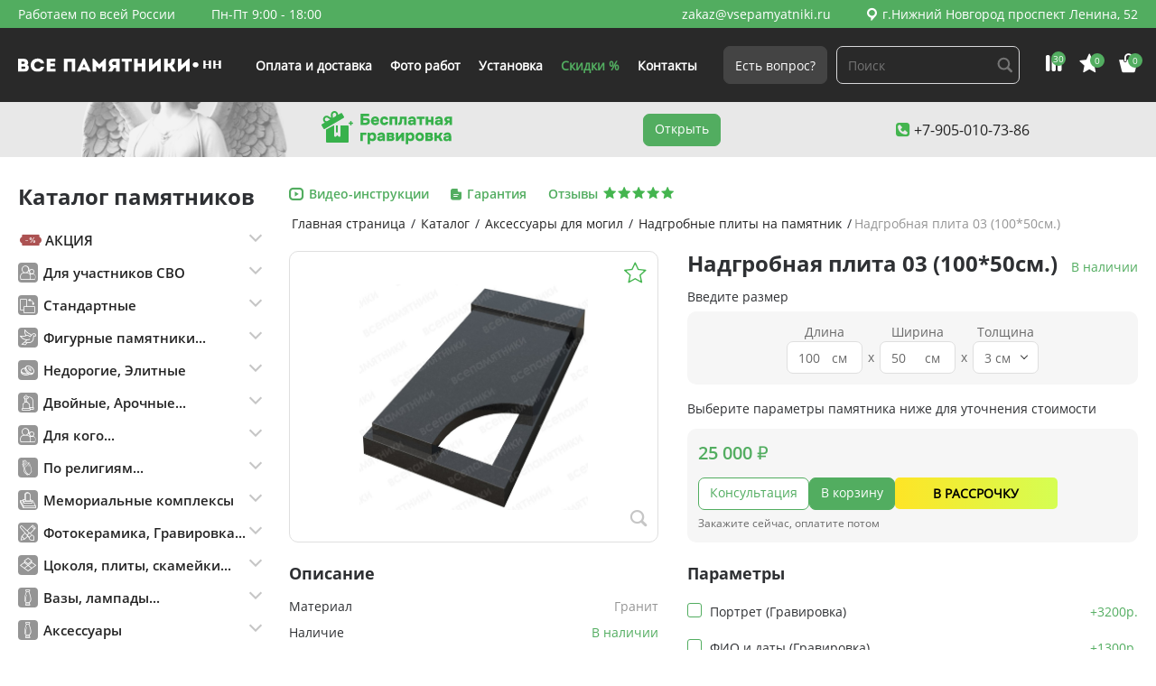

--- FILE ---
content_type: text/html; charset=UTF-8
request_url: https://vsepamyatniki52.ru/catalog/aksessuary/nadgrobnye-plity/tsv-03/
body_size: 18497
content:
<!DOCTYPE html><html lang="ru"><head><meta http-equiv="Content-Type" content="text/html; charset=UTF-8" /><meta name="robots" content="index, follow" /><meta name="keywords" content="все памятники, памятники, на могилу, надгробные, на кладбище" /><meta name="description" content="Купить Надгробная плита 03 (100*50см.)
 в Нижнем Новгороде по лучшим ценам. Бесплатная доставка по России. Звонить по тел. 8-800-700-60-74" /><script data-skip-moving="true">(function(w, d, n) {var cl = "bx-core";var ht = d.documentElement;var htc = ht ? ht.className : undefined;if (htc === undefined || htc.indexOf(cl) !== -1){return;}var ua = n.userAgent;if (/(iPad;)|(iPhone;)/i.test(ua)){cl += " bx-ios";}else if (/Windows/i.test(ua)){cl += ' bx-win';}else if (/Macintosh/i.test(ua)){cl += " bx-mac";}else if (/Linux/i.test(ua) && !/Android/i.test(ua)){cl += " bx-linux";}else if (/Android/i.test(ua)){cl += " bx-android";}cl += (/(ipad|iphone|android|mobile|touch)/i.test(ua) ? " bx-touch" : " bx-no-touch");cl += w.devicePixelRatio && w.devicePixelRatio >= 2? " bx-retina": " bx-no-retina";if (/AppleWebKit/.test(ua)){cl += " bx-chrome";}else if (/Opera/.test(ua)){cl += " bx-opera";}else if (/Firefox/.test(ua)){cl += " bx-firefox";}ht.className = htc ? htc + " " + cl : cl;})(window, document, navigator);</script><link href="/bitrix/cache/css/a3/green/kernel_main/kernel_main_v1.css?176849634110074" type="text/css"  rel="stylesheet" /><link href="/bitrix/js/ui/design-tokens/dist/ui.design-tokens.min.css?176264346323463" type="text/css"  rel="stylesheet" /><link href="/bitrix/js/ui/fonts/opensans/ui.font.opensans.min.css?17626434632320" type="text/css"  rel="stylesheet" /><link href="/bitrix/js/main/popup/dist/main.popup.bundle.min.css?176264346228056" type="text/css"  rel="stylesheet" /><link href="/bitrix/cache/css/a3/green/page_b167fa8e56e5127bf31746104fa1809c/page_b167fa8e56e5127bf31746104fa1809c_v1.css?17684993001078" type="text/css"  rel="stylesheet" /><link href="/bitrix/cache/css/a3/green/template_45be100bc51434f9a3858ba07012137a/template_45be100bc51434f9a3858ba07012137a_v1.css?1768496342137737" type="text/css"  data-template-style="true" rel="stylesheet" /><script type="extension/settings" data-extension="main.date">{"formats":{"FORMAT_DATE":"DD.MM.YYYY","FORMAT_DATETIME":"DD.MM.YYYY HH:MI:SS","SHORT_DATE_FORMAT":"d.m.Y","MEDIUM_DATE_FORMAT":"j M Y","LONG_DATE_FORMAT":"j F Y","DAY_MONTH_FORMAT":"j F","DAY_SHORT_MONTH_FORMAT":"j M","SHORT_DAY_OF_WEEK_MONTH_FORMAT":"D, j F","SHORT_DAY_OF_WEEK_SHORT_MONTH_FORMAT":"D, j M","DAY_OF_WEEK_MONTH_FORMAT":"l, j F","FULL_DATE_FORMAT":"l, j F Y","SHORT_TIME_FORMAT":"H:i","LONG_TIME_FORMAT":"H:i:s"}}</script><meta http-equiv="Content-Type" content="text/html; charset=UTF-8"><meta id="viewport" name="viewport" content="width=device-width, initial-scale=1.0"><meta http-equiv="X-UA-Compatible" content="IE=edge"><title>Заказать Надгробная плита 03 (100*50см.)
 по вашим размерам. Различные варианты гранита. Любые формы и размеры. Доставка</title><!-- Google Tag Manager --><!-- End Google Tag Manager --></head><body><!-- Google Tag Manager (noscript) --><noscript><iframe src="https://www.googletagmanager.com/ns.html?id=GTM-5KZD7BC"
height="0" width="0" style="display:none;visibility:hidden"></iframe></noscript><!-- End Google Tag Manager (noscript) --><div class="page-container page-main page-item"><header class="header"><div class="header_top"><div class="header__inner"><div class="left"><div class="left_textbox"><p>Работаем по всей России</p><p>Пн-Пт 9:00 - 18:00</p></div></div><div class="right"><div class="right_textbox"><a href="mailto:zakaz@vsepamyatniki.ru" class="link link_white">zakaz@vsepamyatniki.ru</a><a href="/offices/" class="address_top link link_white"><span class="icon-pin"></span> г.Нижний Новгород проспект Ленина, 52</a></div></div></div></div><div class="header_bottom"><div class="header__inner"><div class="logo"><a class="logo_link" href="/"><img class="logo_text filter" src="/upload/iblock/262/1lj3bbj6e299a0kvsgp73j1d790rx024.svg" alt=""><a class="mobile logo_phone" href="tel:88007006074">8 (800) 700-60-74</a></a></div><div class="menu"><ul class="nav__list"><li><a href="/delivery/" class="nav__link ">
                Оплата и доставка            </a></li><li><a href="/foto-rabot/" class="nav__link ">
                Фото работ            </a></li><li><a href="/installation/" class="nav__link ">
                Установка            </a></li><li><a href="/offers/" class="nav__link link_green">
                Скидки %            </a></li><li><a href="/support/" class="nav__link ">
                Контакты            </a></li></ul></div><div class="btns"><a href="#modal_0" rel="modal:open" class="btn btn_gray">Есть вопрос?</a><form action="/search/"><input type="search" name="q" class="form__item search__item" placeholder="Поиск"><input class="hidden" name="s" type="submit" value="Поиск" /></form>            </div><div class="panel"><div class="panel_item"><a href="/popular/"><span class="icon-rait"></span><span class="quantity">30</span></a></div><div class="panel_item"><a href="/favorites/"><span class="icon-raiting"></span><span class="quantity qFavorites">0</span></a></div><div class="panel_item"><a href="/cart/"><span class="icon-crt"></span><span class="quantity qCart">0</span></a></div></div><div class="burger mobile" id="burger"><span>МЕНЮ</span><button class="hamburger"><span></span></button></div></div></div></header><div class="banner_main desktop"><div class="banner__inner"><div class="action"><img src="/local/components/kit/site.phone/templates/header/img/free_engraving.svg" alt=""></div><a href="/catalog/rasprodazha-sklada/" class="btn">Открыть</a><div class="cont"><a href="tel:79050107386" class="link"><span class="icon-tel"></span>+7-905-010-73-86            </a></div></div></div><main class="page"><div class="page__inner"><section class="page__item"><div class="sidebar"><h2>Каталог памятников</h2><div class="sidebar_catalog"><div class="sidebar_catalog__accordion"><div class="accordion"><ul class='accordion__list'><li class="accordion__item" id="bx_1847241719_3914"><div class='accordion__btn'><p class='accordion__text'><span class='vpicon vpicon-discout'></span>АКЦИЯ</p></div><div class='accordion__content'><ul class='list'><li class="accordion__item" id="bx_1847241719_3915"><a class='link link_black' href='/catalog/rasprodazha-sklada/'>Памятники</a>                    </li><li class="" id="bx_1847241719_7481"><a class='link link_black' href='/catalog/pamyatniki-za-10-dney/'>Памятники за 10 дней</a>                    </li></ul></li><li class="" id="bx_1847241719_7482"><div class='accordion__btn'><p class='accordion__text'><span class='vpicon vpicon-whom'></span>Для участников СВО</p></div><div class='accordion__content'><ul class='list'><li class="accordion__item" id="bx_1847241719_7483"><a class='link link_black' href='/catalog/dlya-uchastnikov-svo/pamyatniki-dlya-uchastnikov-svo/'>Памятники</a>                    </li><li class="" id="bx_1847241719_7484"><a class='link link_black' href='/catalog/dlya-uchastnikov-svo/aksessuary-dlya-uchastnikov-svo/'>Аксессуары</a>                    </li></ul></li><li class="" id="bx_1847241719_164"><div class='accordion__btn'><p class='accordion__text'><span class='vpicon vpicon-disposition'></span>Стандартные</p></div><div class='accordion__content'><ul class='list'><li class="accordion__item" id="bx_1847241719_60"><a class='link link_black' href='/catalog/pamyatniki/vertikalnye/'>ВЕРТИКАЛЬНЫЕ</a>                    </li><li class="" id="bx_1847241719_61"><a class='link link_black' href='/catalog/pamyatniki/gorizontalnye/'>ГОРИЗОНТАЛЬНЫЕ</a>                    </li></ul></li><li class="" id="bx_1847241719_165"><div class='accordion__btn'><p class='accordion__text'><span class='vpicon vpicon-decoration'></span>Фигурные памятники...</p></div><div class='accordion__content'><ul class='list'><li class="accordion__item" id="bx_1847241719_68"><a class='link link_black' href='/catalog/pamyatniki/pamyatniki-s-tsvetami/'>С ЦВЕТАМИ</a>                    </li><li class="" id="bx_1847241719_67"><a class='link link_black' href='/catalog/pamyatniki/pamyatniki-v-vide-serdtsa/'>С СЕРДЦЕМ</a>                    </li><li class="" id="bx_1847241719_66"><a class='link link_black' href='/catalog/pamyatniki/s-krestom/'>С КРЕСТОМ</a>                    </li><li class="" id="bx_1847241719_180"><a class='link link_black' href='/catalog/pamyatniki/pamyatniki-s-angelami/'>С АНГЕЛОМ</a>                    </li><li class="" id="bx_1847241719_194"><a class='link link_black' href='/catalog/pamyatniki/pamyatniki-s-berezoy/'>С БЕРЕЗОЙ</a>                    </li><li class="" id="bx_1847241719_181"><a class='link link_black' href='/catalog/pamyatniki/pamyatniki-s-lebedem/'>С ЛЕБЕДЕМ</a>                    </li><li class="" id="bx_1847241719_3844"><a class='link link_black' href='/catalog/pamyatniki/s-golubyami/'>С ПТИЦАМИ</a>                    </li><li class="" id="bx_1847241719_75"><a class='link link_black' href='/catalog/pamyatniki/pamyatniki-s-gravirovkoy/'>С ГРАВИРОВКОЙ</a>                    </li></ul></li><li class="" id="bx_1847241719_160"><div class='accordion__btn'><p class='accordion__text'><span class='vpicon vpicon-price1'></span>Недорогие, Элитные</p></div><div class='accordion__content'><ul class='list'><li class="accordion__item" id="bx_1847241719_161"><a class='link link_black' href='/catalog/pamyatniki/ekonom/'>НЕДОРОГИЕ</a>                    </li><li class="" id="bx_1847241719_162"><a class='link link_black' href='/catalog/pamyatniki/elitnye/'>ЭЛИТНЫЕ</a>                    </li></ul></li><li class="" id="bx_1847241719_163"><div class='accordion__btn'><p class='accordion__text'><span class='vpicon vpicon-views'></span>Двойные, Арочные...</p></div><div class='accordion__content'><ul class='list'><li class="accordion__item" id="bx_1847241719_62"><a class='link link_black' href='/catalog/pamyatniki/dvoynye/'>ДВОЙНЫЕ</a>                    </li><li class="" id="bx_1847241719_63"><a class='link link_black' href='/catalog/pamyatniki/malenkie/'>МАЛЕНЬКИЕ</a>                    </li><li class="" id="bx_1847241719_64"><a class='link link_black' href='/catalog/pamyatniki/arochnye/'>С АРКОЙ</a>                    </li></ul></li><li class="" id="bx_1847241719_167"><div class='accordion__btn'><p class='accordion__text'><span class='vpicon vpicon-whom'></span>Для кого...</p></div><div class='accordion__content'><ul class='list'><li class="accordion__item" id="bx_1847241719_185"><a class='link link_black' href='/catalog/pamyatniki/roditelyam/'>РОДИТЕЛЯМ</a>                    </li><li class="" id="bx_1847241719_69"><a class='link link_black' href='/catalog/pamyatniki/pamyatniki-dlya-voennosluzhashchikh/'>ДЛЯ ВОЕННОСЛУЖАЩИХ</a>                    </li><li class="" id="bx_1847241719_130"><a class='link link_black' href='/catalog/pamyatniki/detskiy/'>ДЕТСКИЕ</a>                    </li><li class="" id="bx_1847241719_182"><a class='link link_black' href='/catalog/pamyatniki/zhenskiy/'>ЖЕНЩИНЕ</a>                    </li><li class="" id="bx_1847241719_183"><a class='link link_black' href='/catalog/pamyatniki/muzhskoy/'>МУЖЧИНЕ</a>                    </li><li class="" id="bx_1847241719_189"><a class='link link_black' href='/catalog/pamyatniki/mame/'>МАМЕ</a>                    </li><li class="" id="bx_1847241719_188"><a class='link link_black' href='/catalog/pamyatniki/pape/'>ОТЦУ</a>                    </li><li class="" id="bx_1847241719_186"><a class='link link_black' href='/catalog/pamyatniki/zhenskiy/'>БАБУШКЕ</a>                    </li><li class="" id="bx_1847241719_187"><a class='link link_black' href='/catalog/pamyatniki/muzhskoy/'>ДЕДУШКЕ</a>                    </li><li class="" id="bx_1847241719_190"><a class='link link_black' href='/catalog/pamyatniki/zhenskiy/'>ЖЕНЕ</a>                    </li><li class="" id="bx_1847241719_191"><a class='link link_black' href='/catalog/pamyatniki/muzhskoy/'>МУЖУ</a>                    </li></ul></li><li class="" id="bx_1847241719_166"><div class='accordion__btn'><p class='accordion__text'><span class='vpicon vpicon-affiliation'></span>По религиям...</p></div><div class='accordion__content'><ul class='list'><li class="accordion__item" id="bx_1847241719_192"><a class='link link_black' href='/catalog/pamyatniki/pravoslanyy/'>ПРАВОСЛАВНЫЕ</a>                    </li><li class="" id="bx_1847241719_131"><a class='link link_black' href='/catalog/pamyatniki/musulmanskiy/'>МУСУЛЬМАНСКИЕ</a>                    </li><li class="" id="bx_1847241719_132"><a class='link link_black' href='/catalog/pamyatniki/katolicheskiy/'>КАТОЛИЧЕСКИЕ</a>                    </li><li class="" id="bx_1847241719_134"><a class='link link_black' href='/catalog/pamyatniki/evreyskiy/'>ЕВРЕЙСКИЕ</a>                    </li></ul></li><li class="" id="bx_1847241719_78"><div class='accordion__btn'><p class='accordion__text'><span class='vpicon vpicon-complexes'></span>Мемориальные комплексы</p></div><div class='accordion__content'><ul class='list'><li class="accordion__item" id="bx_1847241719_79"><a class='link link_black' href='/catalog/memorialnye-kompleksy/kombinirovannye/'>КОМБИНИРОВАННЫЕ</a>                    </li><li class="" id="bx_1847241719_80"><a class='link link_black' href='/catalog/memorialnye-kompleksy/iz-chernogo-granita/'>ИЗ ГАББРО-ДИАБАЗА</a>                    </li><li class="" id="bx_1847241719_126"><a class='link link_black' href='/catalog/memorialnye-kompleksy/iz-chernogo-i-korichnevogo-granita/'>ГАББРО-ДИАБАЗ и ДЫМОВСКИЙ</a>                    </li><li class="" id="bx_1847241719_129"><a class='link link_black' href='/catalog/memorialnye-kompleksy/iz-serogo-i-chernogo-granita/'>ГАББРО-ДИАБАЗ и МАНСУРОВСКИЙ</a>                    </li><li class="" id="bx_1847241719_133"><a class='link link_black' href='/catalog/pamyatniki/evropeyskiy/'>ЕВРОПЕЙСКИЕ</a>                    </li></ul></li><li class="" id="bx_1847241719_146"><div class='accordion__btn'><p class='accordion__text'><span class='vpicon vpicon-mdecor'></span>Фотокерамика, Гравировка...</p></div><div class='accordion__content'><ul class='list'><li class="accordion__item" id="bx_1847241719_77"><a class='link link_black' href='/catalog/oformlenie-pamyatnika/fotokeramika/'>ФОТОКЕРАМИКА</a>                    </li><li class="" id="bx_1847241719_74"><a class='link link_black' href='/catalog/oformlenie-pamyatnika/gravirovka/'>ГРАВИРОВКА</a>                    </li><li class="" id="bx_1847241719_121"><a class='link link_black' href='/catalog/oformlenie-pamyatnika/peyzazhy/'>ПЕЙЗАЖЫ</a>                    </li><li class="" id="bx_1847241719_3445"><a class='link link_black' href='/epitafii-nadpisi/'>ЭПИТАФИИ</a>                    </li></ul></li><li class="" id="bx_1847241719_150"><div class='accordion__btn'><p class='accordion__text'><span class='vpicon vpicon-improvement'></span>Цоколя, плиты, скамейки...</p></div><div class='accordion__content'><ul class='list'><li class="accordion__item" id="bx_1847241719_151"><a class='link link_black' href='/catalog/blagoustrojstvo-mogil/tsokolya/'>ЦОКОЛЯ</a>                    </li><li class="" id="bx_1847241719_71"><a class='link link_black' href='/catalog/aksessuary/nadgrobnye-plity/'>ПЛИТЫ НАДГРОБНЫЕ</a>                    </li><li class="" id="bx_1847241719_3843"><a class='link link_black' href='/catalog/blagoustrojstvo-mogil/ogrady/'>ОГРАДЫ</a>                    </li><li class="" id="bx_1847241719_76"><a class='link link_black' href='/catalog/aksessuary/skameyki/'>СКАМЕЙКИ</a>                    </li><li class="" id="bx_1847241719_73"><a class='link link_black' href='/catalog/aksessuary/stoliki/'>СТОЛИКИ</a>                    </li><li class="" id="bx_1847241719_114"><a class='link link_black' href='/catalog/blagoustrojstvo-mogil/ploshchadki/'>ПЛОЩАДКИ</a>                    </li><li class="" id="bx_1847241719_127"><a class='link link_black' href='/catalog/blagoustrojstvo-mogil/granitnaya-plitka/'>ГРАНИТНАЯ ПЛИТКА</a>                    </li></ul></li><li class="" id="bx_1847241719_55"><div class='accordion__btn'><p class='accordion__text'><span class='vpicon vpicon-accessories1'></span>Вазы, лампады...</p></div><div class='accordion__content'><ul class='list'><li class="accordion__item" id="bx_1847241719_72"><a class='link link_black' href='/catalog/aksessuary/vazy-na-mogilu/'>ВАЗЫ НА МОГИЛУ</a>                    </li><li class="" id="bx_1847241719_139"><a class='link link_black' href='/catalog/aksessuary/lampady-na-mogilu/'>ЛАМПАДЫ НА МОГИЛУ</a>                    </li></ul></li><li class="" id="bx_1847241719_7493"><div class='accordion__btn'><p class='accordion__text'><span class='vpicon vpicon-accessories1'></span>Аксессуары</p></div><div class='accordion__content'><ul class='list'><li class="accordion__item" id="bx_1847241719_7495"><a class='link link_black' href='/catalog/aksessuary/tsvety/'>Цветы</a>                    </li><li class="" id="bx_1847241719_7499"><a class='link link_black' href='/catalog/aksessuary/skulptury/'>Скульптуры</a>                    </li><li class="" id="bx_1847241719_7497"><a class='link link_black' href='/catalog/aksessuary/barelefy/'>Барельефы</a>                    </li></ul></li><li class="" id="bx_1847241719_6905"><div class='accordion__btn'><p class='accordion__text'><span class='vpicon vpicon-decoration'></span>Памятники со стеклом</p></div><div class='accordion__content'><ul class='list'><li class="accordion__item" id="bx_1847241719_6911"><a class='link link_black' href='/catalog/izdeliya-iz-stekla/primery-rabot/'>Примеры работ из стекла</a>                    </li><li class="" id="bx_1847241719_6906"><a class='link link_black' href='/catalog/izdeliya-iz-stekla/vazy-iz-stekla/'>Вазы и лампады из стекла</a>                    </li><li class="" id="bx_1847241719_6908"><a class='link link_black' href='/catalog/izdeliya-iz-stekla/vstavki-kresty-iz-stekla/'>Вставки, кресты из стекла</a>                    </li></ul></li><li class="" id="bx_1847241719_7478"><div class='accordion__btn'><p class='accordion__text'><span class='vpicon vpicon-complexes'></span>Цветные комплексы</p></div><div class='accordion__content'><ul class='list'><li class="accordion__item" id="bx_1847241719_7479"><a class='link link_black' href='/catalog/tsvetnye-kompleksy/'>Комплексы</a>                    </li></ul></li></ul></div></div></div><div id="bx_3218110189_16549" class="banner"><img src="/upload/iblock/ad0/9sowm99r0xiw2qmarminislzbea04g30.png" alt="Памятники от 10 рабочих дней" loading="lazy"></div><div class="articles"><h2>Статьи</h2><div  class="articles_box"><a  href="/articles/kak_my_izgotavlivaem_pamyatniki_ot_kamnya_do_gotovogo_izdeliya/" class="articles_box__item"><div class="art_img"><img src="/upload/iblock/ad2/2anb6tzur8ten6w9ftj2g5ig1avoi0y4.png" alt="Как мы изготавливаем памятники: от камня до готового изделия" loading="lazy"></div><p>Как мы изготавливаем памятники: от камня до готового изделия</p><p class="date">29.08.2025</p></a><a  href="/articles/kogda_sezon_ustanovki_pamyatnikov_zakanchivaetsya_i_kak_ne_opozdat/" class="articles_box__item"><div class="art_img"><img src="/upload/iblock/d68/4jm1daho5a6agqg3lsw1g0pe82xpo3hf.png" alt="Когда сезон установки памятников заканчивается — и как не опоздать" loading="lazy"></div><p>Когда сезон установки памятников заканчивается — и как не опоздать</p><p class="date">25.08.2025</p></a><a  href="/articles/uspeyte_ustanovit_pamyatnik_do_kontsa_2025_goda/" class="articles_box__item"><div class="art_img"><img src="/upload/iblock/907/z1zpphzpe036mq2zxljt8qz1jk80698i.jpg" alt="Успейте установить памятник до конца 2025 года" loading="lazy"></div><p>Успейте установить памятник до конца 2025 года</p><p class="date">12.08.2025</p></a><a  href="/articles/chem_otlichayutsya_pamyatniki_iz_granita_mramora_i_kvartsita/" class="articles_box__item"><div class="art_img"><img src="/upload/iblock/44d/iu3qx3t46m43karuejtkgducfo37g2ci.png" alt="Чем отличаются памятники из гранита, мрамора и кварцита" loading="lazy"></div><p>Чем отличаются памятники из гранита, мрамора и кварцита</p><p class="date">19.06.2025</p></a><a  href="/articles/kak_zakazat_pamyatnik_s_dostavkoy_i_ustanovkoy_po_vsey_rossii/" class="articles_box__item"><div class="art_img"><img src="/upload/iblock/11b/4yc1ff7j6tvknb1sq3bz8h2br1fz6k3x.webp" alt="Как заказать памятник с доставкой и установкой по всей России" loading="lazy"></div><p>Как заказать памятник с доставкой и установкой по всей России</p><p class="date">17.06.2025</p></a></div></div></div><div class="main_content "><div class="block_title main_cat_title"><div class="block_title__right"><ul class="bc" itemprop="http://schema.org/breadcrumb" itemscope itemtype="http://schema.org/BreadcrumbList"><li id='breadcrumb_0' itemprop='itemListElement' itemscope itemtype='http://schema.org/ListItem'><a class='link' href='/' itemprop='item'><span
                itemprop='name'>Главная страница</span></a><meta itemprop='position' content='{(0 + 1)}' /></li><li id='breadcrumb_1' itemprop='itemListElement' itemscope itemtype='http://schema.org/ListItem'><span class="separator">/</span><a class='link' href='/catalog/' itemprop='item'><span
                itemprop='name'>Каталог</span></a><meta itemprop='position' content='{(1 + 1)}' /></li><li id='breadcrumb_2' itemprop='itemListElement' itemscope itemtype='http://schema.org/ListItem'><span class="separator">/</span><a class='link' href='/catalog/aksessuary/' itemprop='item'><span
                itemprop='name'>Аксессуары для могил</span></a><meta itemprop='position' content='{(2 + 1)}' /></li><li id='breadcrumb_3' itemprop='itemListElement' itemscope itemtype='http://schema.org/ListItem'><span class="separator">/</span><a class='link' href='/catalog/aksessuary/nadgrobnye-plity/' itemprop='item'><span
                itemprop='name'>Надгробные плиты на памятник</span></a><meta itemprop='position' content='{(3 + 1)}' /></li><li itemprop='itemListElement' itemscope itemtype='http://schema.org/ListItem'><span class="separator">/</span><p itemprop='name'>Надгробная плита 03 (100*50см.)</p><meta itemprop='position' content='{(4 + 1)}' /></li></ul></div><div class="block_title__info"><a href="/video/" class="block_title__info_item"><span class="icon-video ico_span"></span><p>Видео-инструкции</p></a><a href="/warranty/" class="block_title__info_item"><span class="icon-garant ico_span"></span><p>Гарантия</p></a><a href="/reviews/" class="block_title__info_item feedbck"><p>Отзывы</p><div class="raiting"><span class="icon-raiting"></span><span class="icon-raiting"></span><span class="icon-raiting"></span><span class="icon-raiting"></span><span class="icon-raiting"></span></div></a></div></div><style>
        .product_slider .tabs {
            flex-direction: unset;
        }
    </style><form class="product"><input type='hidden' name='price_3dLayout' value='3500.00'><input type='hidden' name='price_bronze' value='0'><input type='hidden' name='price_candle' value='500.00'><input type='hidden' name='price_cross' value='500.00'><input type='hidden' name='price_deliveryFree' value='0'><input type='hidden' name='price_epitaph' value='900.00'><input type='hidden' name='price_flower' value='500.00'><input type='hidden' name='price_fullNameDate' value='1300.00'><input type='hidden' name='price_fullNameDateHand' value='7000.00'><input type='hidden' name='price_fullNameDateSandblasting' value='3000.00'><input type='hidden' name='price_gilding' value='2500.00'><input type='hidden' name='price_goldLeaf' value='600.00'><input type='hidden' name='price_installation' value='0'><input type='hidden' name='price_lamp' value='0'><input type='hidden' name='price_milling' value='220.00'><input type='hidden' name='price_photo_on_glass' value='8400.00'><input type='hidden' name='price_photoceramics' value='4200.00'><input type='hidden' name='price_portrait' value='3200.00'><input type='hidden' name='price_portraitHand' value='12000.00'><input type='hidden' name='price_silvering' value='2300.00'><input type='hidden' name='price_vignette' value='500.00'>    <div class="product_details__title mobile"><h1>Надгробная плита 03 (100*50см.)</h1><p class="ability">В наличии</p></div><div class="product_main"><div class="left"><div class="product_slider"><div class="tabs tabs-cards"><div class="tabs__content"><div class="tabs__item active"><a href="/upload/iblock/33a/33a2dde2ee6dcfc29ac751a416d6f4ab.jpg" rel="1" class="view fancybox"><span class="icon-src"></span></a><button class="add favorite" data-favorite="3518"><span class="icon-liked"><span class="path1"></span><span class="path2"></span></span></button><img src="/upload/iblock/33a/33a2dde2ee6dcfc29ac751a416d6f4ab.jpg" alt="Надгробная плита 03 (100*50см.)"></div></div></div></div></div><div class="right"><div class="product_details"><div class="product_details__title desktop"><h1>Надгробная плита 03 (100*50см.)</h1><p class="ability">В наличии</p></div><div class="product_details__box"><p class="form_hint">Введите размер</p><div class="calc product_details__price"><div class="product_details__param input_calc"><span class='value'>Длина</span><input name='param1' type='text' value='100'><span class='value value_text'>см</span>                        </div><div class="separator">x</div><div class="product_details__param input_calc"><span class='value'>Ширина</span><input name='param2' type='text' value='50'><span class='value value_text'>см</span>                        </div><div class="separator">x</div><div class="product_details__param"><span class='value'>Толщина</span><div class='dropdown'><div class='dropdown__text'>3 см</div><ul class='dropdown__list'><li class='dropdown__item' data-thickness='3'>3 см</li><li class='dropdown__item' data-thickness='4'>4 см</li><li class='dropdown__item' data-thickness='5'>5 см</li></ul></div><input type='hidden' name='thickness' value='3'>                        </div></div></div><div class="product_details__announce"><p>Выберите параметры памятника ниже для уточнения стоимости</p></div><div class="product_details__price"><div class="product_details__price_top"><div class="right"><div class="price"><div class="new total_price">25&nbsp;000 ₽</div></div><!--                            <p class="bonus">--><!--</p>--></div></div><div class="product_details__price_bottom"><div class="btns"><a class="btn btn_simple_green" href="#modal_0" rel="modal:open">
                                Консультация                            </a><a class="btn js-add-basket" href="javascript:">
                                В корзину                            </a><a href="#modal_0" rel="modal:open" class="btn-installment">В рассрочку</a></div><p>Закажите сейчас, оплатите потом</p></div></div></div></div></div><div class="product_main descr"><div class="left"><h2>Описание</h2><div class="descr_container"><div class="descr_container_row"><p>Материал</p><p class="gray">Гранит</p></div><div class="descr_container_row"><p>Наличие</p><p class="green">В наличии</p></div><div class="descr_container_row"><p>Гарантия</p><p class="gray">25 лет</p></div></div></div><div class="right"><h2>Параметры</h2><div class="param_container with-hidden"><div class='label_box count-changer_box'><div class='moreinfo' data-param-hidden-id='4350'><b>Тип: </b>Гравировка<b><br></b><b>Размер: </b>30*40 см<br><b>Ретушь:</b> бесплатно<br><div><b>Цвет:</b> черно/белый
</div><div><br></div><div><img alt="Гравировка.jpg" src="/upload/medialibrary/af5/mmu9ybohl8sj4rhiigbj6df2d7hxbc2q.jpg" title="Гравировка.jpg" width="100%"><br></div></div><label class='inline-label form__checkbox check parameter' data-param-id='4350' data-price='3200'><input class='form__checkbox_hidden' type='checkbox'  name='portrait' value='Y'><span class='form__checkbox_indicator'></span><div class='parameter_p'><span>Портрет (Гравировка)
                                <span class='a-info'></span></span><div class='qt_outter'><input class='hidden' name='num_portrait' type='text' value='1' data-param-id='4350'><span class='green'><p><span>+3200р.</span></p></span></div></div></label></div><div class='label_box count-changer_box'><div class='moreinfo' data-param-hidden-id='4351'><b>Тип: </b>Гравировка<b><br></b><b>Кол-во символов: </b>до 80 шт.<br><b>Ретушь:</b> бесплатно<br><b>Цвет:</b> черно/белый<br><b>Виды:</b> православный, католический<br><div>
	 Варианты шрифтов предоставляются при составлении макета
</div><div></div><div><img alt="Гравировка фио даты.jpg" src="/upload/medialibrary/e42/3el1gco75c9ntjfunb81tcq3yzy3on4l.jpg" title="Гравировка фио даты.jpg" width="90%"></div></div><label class='inline-label form__checkbox check parameter' data-param-id='4351' data-price='1300'><input class='form__checkbox_hidden' type='checkbox'  name='full_name_date' value='Y'><span class='form__checkbox_indicator'></span><div class='parameter_p'><span>ФИО и даты (Гравировка)
                                <span class='a-info'></span></span><div class='qt_outter'><input class='hidden' name='num_full_name_date' type='text' value='1' data-param-id='4351'><span class='green'><p><span>+1300р.</span></p></span></div></div></label></div><div class='label_box count-changer_box'><div class='moreinfo' data-param-hidden-id='10704'><b>Тип: </b>Ручная гравировка<b><br></b><b>Размер: </b>30*40 см<br><b>Ретушь:</b> бесплатно<br><div><b>Цвет:</b> черно/белый
</div><div><br></div><div><img alt="Ручная гравировка портрет.jpg" src="/upload/medialibrary/5cf/x9uzo4zkjmg2ed8zs6gqas3hhzyh5jyb.jpg" title="Ручная гравировка портрет.jpg" width="100%"><br></div></div><label class='inline-label form__checkbox check parameter' data-param-id='10704' data-price='12000'><input class='form__checkbox_hidden' type='checkbox'  name='portrait_hand' value='Y'><span class='form__checkbox_indicator'></span><div class='parameter_p'><span>Портрет (руч. Гравировка)
                                <span class='a-info'></span></span><div class='qt_outter'><input class='hidden' name='num_portrait_hand' type='text' value='1' data-param-id='10704'><span class='green'><p><span>+12000р.</span></p></span></div></div></label></div><div class='label_box count-changer_box'><div class='moreinfo' data-param-hidden-id='10705'><b>Тип: </b>Ручная гравировка<b><br></b><b>Кол-во символов: </b>до 80 шт.<br><b>Ретушь:</b> бесплатно<br><b>Цвет:</b> черно/белый<br><b>Виды:</b> православный, католический<br><div>
	 Варианты шрифтов предоставляются при составлении макета
</div><div><br></div><div><img alt="Ручная фио и даты.jpg" src="/upload/medialibrary/db1/hzzijpfz9tyu4yt1imcqlts5ennswu2d.jpg" title="Ручная фио и даты.jpg" width="100%"><br></div></div><label class='inline-label form__checkbox check parameter' data-param-id='10705' data-price='7000'><input class='form__checkbox_hidden' type='checkbox'  name='full_name_date_hand' value='Y'><span class='form__checkbox_indicator'></span><div class='parameter_p'><span>ФИО и даты (руч. Гравировка)
                                <span class='a-info'></span></span><div class='qt_outter'><input class='hidden' name='num_full_name_date_hand' type='text' value='1' data-param-id='10705'><span class='green'><p><span>+7000р.</span></p></span></div></div></label></div><div class='label_box count-changer_box'><div class='moreinfo' data-param-hidden-id='10706'><div><b>Пескоструй</b> - холодная обработка поверхности камня, стекла путём повреждения её поверхности песком или иным абразивным порошком.
</div><div><br></div><div><img alt="Пескоструй.jpg" src="/upload/medialibrary/337/f0pf3gy79obl6bb29tgba6j93dm538hl.jpg" title="Пескоструй.jpg" width="100%"><br></div></div><label class='inline-label form__checkbox check parameter' data-param-id='10706' data-price='3000'><input class='form__checkbox_hidden' type='checkbox'  name='full_name_date_sandblasting' value='Y'><span class='form__checkbox_indicator'></span><div class='parameter_p'><span>ФИО и даты (Пескоструй)
                                <span class='a-info'></span></span><div class='qt_outter'><input class='hidden' name='num_full_name_date_sandblasting' type='text' value='1' data-param-id='10706'><span class='green'><p><span>+3000р.</span></p></span></div></div></label></div><div class='label_box count-changer_box'><div class='moreinfo' data-param-hidden-id='10709'><b>Фрезерование</b> - это процесс механической обработки с использованием вращающихся фрез для удаления материала путем продвижения фрезы в заготовку.<br><br><img alt="Фрезеровка.jpg" src="/upload/medialibrary/969/cwzudw0une8v72hfsedhvvwjb81od8ii.jpg" title="Фрезеровка.jpg" width="100%"></div><label class='inline-label form__checkbox check parameter' data-param-id='10709' data-price='220'><input class='form__checkbox_hidden' type='checkbox'  name='milling' value='Y'><span class='form__checkbox_indicator'></span><div class='parameter_p'><span>Фрезеровка
                                <span class='a-info'></span></span><div class='qt_outter'><div class='qtt'><button class='num_minus'><span class='icon-uniE926'></span></button><div><input class='q_input' type='text' name='num_milling' placeholder='1' data-min='1' data-max='0' value='1' data-param-id='10709'></div><button class='num_plus'><span class='icon-uniE927'></span></button></div><span class='green'><p><span>1 эл. - 220р.</span></p></span></div></div></label></div><div class='label_box count-changer_box'><div class='moreinfo' data-param-hidden-id='10710'><div><b>Золочение </b>- покрытие золотым акриловым напылением букв и элементов, сделанных путем фрезеровки.
</div><div><br></div><div><img alt="Золочение.jpg" src="/upload/medialibrary/123/15on8vxxwvdvfdy4flouzaw7qi3lw2t9.jpg" title="Золочение.jpg" width="100%"><br></div></div><label class='inline-label form__checkbox check parameter' data-param-id='10710' data-price='2500'><input class='form__checkbox_hidden' type='checkbox'  name='gilding' value='Y'><span class='form__checkbox_indicator'></span><div class='parameter_p'><span>Золочение
                                <span class='a-info'></span></span><div class='qt_outter'><input class='hidden' name='num_gilding' type='text' value='1' data-param-id='10710'><span class='green'><p><span>+2500р.</span></p></span></div></div></label></div><div class='label_box count-changer_box hidden_point'><div class='moreinfo' data-param-hidden-id='10711'><div><b>Серебрение</b> - покрытие серебряным акриловым напылением букв и элементов, сделанных путем фрезеровки.
</div><div><br></div><div><img alt="Серебрение.jpg" src="/upload/medialibrary/8a7/nvll74uvlx4bzg36grs6jj5maabt9vzr.jpg" title="Серебрение.jpg" width="100%"><br></div></div><label class='inline-label form__checkbox check parameter' data-param-id='10711' data-price='2300'><input class='form__checkbox_hidden' type='checkbox'  name='silvering' value='Y'><span class='form__checkbox_indicator'></span><div class='parameter_p'><span>Серебрение
                                <span class='a-info'></span></span><div class='qt_outter'><input class='hidden' name='num_silvering' type='text' value='1' data-param-id='10711'><span class='green'><p><span>+2300р.</span></p></span></div></div></label></div><div class='label_box count-changer_box hidden_point'><div class='moreinfo' data-param-hidden-id='4353'><b>Тип: </b>Гравировка<b><br></b><b>Размер: </b>до 25 см<br><b>Ретушь:</b> бесплатно<br><b>Цвет:</b> черно/белый<br><b>Виды:</b> православный, католический<br><div>
	 Варианты предоставляются при составлении макета
</div><div><br></div><div><img alt="Крестик.jpg" src="/upload/medialibrary/ca4/ys3v3yyo9ge0kn03mldnudc58qcmuzb8.jpg" title="Крестик.jpg" width="100%"><br></div></div><label class='inline-label form__checkbox check parameter' data-param-id='4353' data-price='500'><input class='form__checkbox_hidden' type='checkbox'  name='cross' value='Y'><span class='form__checkbox_indicator'></span><div class='parameter_p'><span>Крестик
                                <span class='a-info'></span></span><div class='qt_outter'><input class='hidden' name='num_cross' type='text' value='1' data-param-id='4353'><span class='green'><p><span>+500р.</span></p></span></div></div></label></div><div class='label_box count-changer_box hidden_point'><div class='moreinfo' data-param-hidden-id='4354'><b>Тип: </b>Гравировка<b><br></b><b>Размер: </b>до 25 см<br><b>Ретушь:</b> бесплатно<br><b>Цвет:</b> черно/белый<br><div>
	 Варианты предоставляются при составлении макета
</div><div><br></div><div><img alt="Цветок.jpg" src="/upload/medialibrary/9a9/uxcuqdgy4lgw1ifuy9evkspmkgb175vv.jpg" title="Цветок.jpg" width="100%"><br></div></div><label class='inline-label form__checkbox check parameter' data-param-id='4354' data-price='500'><input class='form__checkbox_hidden' type='checkbox'  name='flower' value='Y'><span class='form__checkbox_indicator'></span><div class='parameter_p'><span>Цветок
                                <span class='a-info'></span></span><div class='qt_outter'><input class='hidden' name='num_flower' type='text' value='1' data-param-id='4354'><span class='green'><p><span>+500р.</span></p></span></div></div></label></div><div class='label_box count-changer_box hidden_point'><div class='moreinfo' data-param-hidden-id='4355'><b>Тип: </b>Гравировка<b><br></b><b>Размер: </b>до 25 см<br><b>Ретушь:</b> бесплатно<br><b>Цвет:</b> черно/белый<br><div>
	 Варианты предоставляются при составлении макета
</div><div><br></div><div><img alt="Свеча.jpg" src="/upload/medialibrary/cb4/h89hbufir8zqh35iznimo8hobxd10x2r.jpg" title="Свеча.jpg" width="100%"><br></div></div><label class='inline-label form__checkbox check parameter' data-param-id='4355' data-price='500'><input class='form__checkbox_hidden' type='checkbox'  name='candle' value='Y'><span class='form__checkbox_indicator'></span><div class='parameter_p'><span>Cвеча
                                <span class='a-info'></span></span><div class='qt_outter'><input class='hidden' name='num_candle' type='text' value='1' data-param-id='4355'><span class='green'><p><span>+500р.</span></p></span></div></div></label></div><div class='label_box count-changer_box hidden_point'><div class='moreinfo' data-param-hidden-id='4356'><b>Тип: </b>Гравировка<b><br></b><b>Размер: </b>до 25 см<br><b>Ретушь:</b> бесплатно<br><b>Цвет:</b> черно/белый<br><div>
	 Варианты предоставляются при составлении макета
</div><div><br></div><div><img alt="Виньетка.jpg" src="/upload/medialibrary/53e/4a56bfd71kx0103w03xok7l0gdc035dl.jpg" title="Виньетка.jpg" width="100%"><br></div></div><label class='inline-label form__checkbox check parameter' data-param-id='4356' data-price='500'><input class='form__checkbox_hidden' type='checkbox'  name='vignette' value='Y'><span class='form__checkbox_indicator'></span><div class='parameter_p'><span>Виньетка
                                <span class='a-info'></span></span><div class='qt_outter'><input class='hidden' name='num_vignette' type='text' value='1' data-param-id='4356'><span class='green'><p><span>+500р.</span></p></span></div></div></label></div><div class='label_box count-changer_box hidden_point'><div class='moreinfo' data-param-hidden-id='4357'>Эпитафия&nbsp;– высказывание, сочиненное по случаю смерти и обычно высеченное на надгробии.<b><br></b><b>Тип: </b>Гравировка<b><br></b><b>Кол-во символов: </b>до 200 шт.<br><b>Ретушь:</b> бесплатно<br><b>Цвет:</b> черно/белый<br><div>
	 Варианты представлены на нашем сайте
</div><div><br></div><div><img alt="Эпитафия.jpg" src="/upload/medialibrary/536/xfvmr7t411st42yirjm7r7hcl96yp9sf.jpg" title="Эпитафия.jpg" width="100%"><br></div></div><label class='inline-label form__checkbox check parameter' data-param-id='4357' data-price='900'><input class='form__checkbox_hidden' type='checkbox'  name='epitaph' value='Y'><span class='form__checkbox_indicator'></span><div class='parameter_p'><span>Эпитафия
                                <span class='a-info'></span></span><div class='qt_outter'><input class='hidden' name='num_epitaph' type='text' value='1' data-param-id='4357'><span class='green'><p><span>+900р.</span></p></span></div></div></label></div><div class='label_box count-changer_box hidden_point'><div class='moreinfo' data-param-hidden-id='10653'><div>
	 Выбрать необходимую фотокерамику (керамические таблички, фото на стекле и тп) можно в соответствующем разделе.
</div><div><br></div><div><img alt="Фотокерамика.jpg" src="/upload/medialibrary/930/pfs0mc95ikcz8hlzoqguo2kjuhsgxjx1.jpg" title="Фотокерамика.jpg" width="100%"><br></div></div><label class='inline-label form__checkbox check parameter' data-param-id='10653' data-price='4200'><input class='form__checkbox_hidden' type='checkbox'  name='photoceramics' value='Y'><span class='form__checkbox_indicator'></span><div class='parameter_p'><span>Фотокерамика
                                <span class='a-info'></span></span><div class='qt_outter'><input class='hidden' name='num_photoceramics' type='text' value='1' data-param-id='10653'><span class='green'><p><span>+4200р.</span></p></span></div></div></label></div><div class='label_box count-changer_box hidden_point'><div class='moreinfo' data-param-hidden-id='10703'><div>
	 Фото на стекле с фацетом 13*18
</div><div><br></div><div><img alt="Фото на стекле.jpg" src="/upload/medialibrary/d51/vlncglzk304oc2t74iujh8mpr90019rs.jpg" title="Фото на стекле.jpg" width="100%"><br></div></div><label class='inline-label form__checkbox check parameter' data-param-id='10703' data-price='8400'><input class='form__checkbox_hidden' type='checkbox'  name='photo_on_glass' value='Y'><span class='form__checkbox_indicator'></span><div class='parameter_p'><span>Фото на стекле
                                <span class='a-info'></span></span><div class='qt_outter'><input class='hidden' name='num_photo_on_glass' type='text' value='1' data-param-id='10703'><span class='green'><p><span>+8400р.</span></p></span></div></div></label></div><div class='label_box count-changer_box hidden_point'><div class='moreinfo' data-param-hidden-id='10654'><div>
	 Золочение букв и цифр художником на граните.
</div><div><br></div><div><img alt="Сусальное золото.jpg" src="/upload/medialibrary/829/5bs1e2m965mzq22oh9nunzeczpocfy6r.jpg" title="Сусальное золото.jpg" width="100%"><br></div></div><label class='inline-label form__checkbox check parameter' data-param-id='10654' data-price='600'><input class='form__checkbox_hidden' type='checkbox'  name='gold_leaf' value='Y'><span class='form__checkbox_indicator'></span><div class='parameter_p'><span>Сусальное золото
                                <span class='a-info'></span></span><div class='qt_outter'><div class='qtt'><button class='num_minus'><span class='icon-uniE926'></span></button><div><input class='q_input' type='text' name='num_gold_leaf' placeholder='1' data-min='1' data-max='0' value='1' data-param-id='10654'></div><button class='num_plus'><span class='icon-uniE927'></span></button></div><span class='green'><p><span>1 эл. - 600р.</span></p></span></div></div></label></div><div class='label_box count-changer_box hidden_point'><div class='moreinfo' data-param-hidden-id='10655'><div>
	Используем бронзу фирмы «Caggiati”. Изделия «Caggiati» (Италия) очень прочные и долговечные, так как выполнены из литьевой бронзы.
</div><div><br></div><div><img alt="Бронза.jpg" src="/upload/medialibrary/7b6/lk1hnsx43pgg56gksonjsnvqgu8pmk40.jpg" title="Бронза.jpg" width="100%"><br></div></div><label class='inline-label form__checkbox check parameter' data-param-id='10655' data-price='0'><input class='form__checkbox_hidden' type='checkbox'  name='bronze' value='Y'><span class='form__checkbox_indicator'></span><div class='parameter_p'><span>Бронза
                                <span class='a-info'></span></span><div class='qt_outter'><input class='hidden' name='num_bronze' type='text' value='1' data-param-id='10655'><span class='green'></span></div></div></label></div><div class='label_box count-changer_box hidden_point'><div class='moreinfo' data-param-hidden-id='10659'><div>
	Создания изображений путём моделирования объектов в трёх измерениях.&nbsp;3D-моделирование - процесс создания трёхмерной&nbsp;модели&nbsp;объекта.
</div><div><br></div><div><img alt="3D макет.jpg" src="/upload/medialibrary/a3a/p2b0upm8b8me53j10xfirbpvtsstl5nn.jpg" title="3D макет.jpg" width="100%"><br></div></div><label class='inline-label form__checkbox check parameter' data-param-id='10659' data-price='3500'><input class='form__checkbox_hidden' type='checkbox'  name='3d_layout' value='Y'><span class='form__checkbox_indicator'></span><div class='parameter_p'><span>3D макет
                                <span class='a-info'></span></span><div class='qt_outter'><input class='hidden' name='num_3d_layout' type='text' value='1' data-param-id='10659'><span class='green'><p><span>+3500р.</span></p></span></div></div></label></div>                <div class='label_box count-changer_box hidden_point'><div class='moreinfo' data-param-hidden-id='10708'><b>Материал:</b> литьевой мрамор. <br><b>Размер:</b> 15х15х24 см.<br><b>Цвет:</b> на выбор.</div><label class='inline-label form__checkbox check parameter' data-param-id='10708' data-price='6000'><input class='form__checkbox_hidden' type='checkbox'  name='lamp' value='Y'><span class='form__checkbox_indicator'></span><div class='parameter_p'><span>Лампада
                                <span class='a-info'></span></span><div class='qt_outter'><input class='hidden' name='num_lamp' type='text' value='1' data-param-id='10708'><span class='green'></span></div></div></label></div><div class='label_box count-changer_box hidden_point'><div class='moreinfo' data-param-hidden-id='4443'>Стоимость установки от 5.000 руб.<br>
 Окончательная стоимость зависит от размеров памятника, месте и способа установки.<br></div><label class='inline-label form__checkbox check parameter' data-param-id='4443' data-price='5000'><input class='form__checkbox_hidden' type='checkbox'  name='installation' value='Y'><span class='form__checkbox_indicator'></span><div class='parameter_p'><span>Установка
                                <span class='a-info'></span></span><div class='qt_outter'><input class='hidden' name='num_installation' type='text' value='1' data-param-id='4443'><span class='green'></span></div></div></label></div>            </div><button class="more_points"><span class="icon-uniE927"></span> Показать ещё</button></div></div></form><div class="block_title desktop"><div class="block_title__right"><h2>Основные категории</h2></div></div><div class="catalog_tile slider_categories desktop"><a href="/catalog/pamyatniki/dvoynye/" class="link catalog_tile__item"><div class="item_img"><img src="/upload/uf/3fb/3fb2f8d74375569d9f50c14f699b73e3.jpg" alt="Двойные" loading="lazy"></div><div class="item_info"><p class="item_title center">Двойные</p></div></a><a href="/catalog/pamyatniki/pravoslanyy/" class="link catalog_tile__item"><div class="item_img"><img src="/upload/uf/7bf/7bfe6964df5709927362c7edfa31f40c.jpg" alt="Православный" loading="lazy"></div><div class="item_info"><p class="item_title center">Православный</p></div></a><a href="/catalog/aksessuary/nadgrobnye-plity/" class="link catalog_tile__item"><div class="item_img"><img src="/upload/uf/f94/f9414a7173cc59bcc7f94973dc3396d2.jpg" alt="Надгробные плиты" loading="lazy"></div><div class="item_info"><p class="item_title center">Надгробные плиты</p></div></a><a href="/catalog/aksessuary/vazy-na-mogilu/" class="link catalog_tile__item"><div class="item_img"><img src="/upload/uf/1d1/1d15233c0ebf8d0b0b4cddc1fef366b0.jpg" alt="Вазы" loading="lazy"></div><div class="item_info"><p class="item_title center">Вазы</p></div></a></div></div></section></div></main><footer class="footer"><div class="footer__inner"><div class="footer__inner_col"><p class="col_name">Памятники</p><ul class="list"><li><a href="/catalog/pamyatniki/ekonom/" class="link link_white ">
                Недорогие            </a></li><li><a href="/catalog/pamyatniki/elitnye/" class="link link_white ">
                Элитные            </a></li><li><a href="/catalog/pamyatniki/dvoynye/" class="link link_white ">
                Двойные            </a></li><li><a href="/catalog/pamyatniki/vertikalnye/" class="link link_white ">
                Вертикальные            </a></li><li><a href="/catalog/pamyatniki/gorizontalnye/" class="link link_white ">
                Горизонтальные            </a></li><li><a href="/catalog/pamyatniki/pamyatniki-s-berezoy/" class="link link_white ">
                С березой            </a></li><li><a href="/catalog/pamyatniki/pamyatniki-v-vide-serdtsa/" class="link link_white ">
                С сердцем            </a></li><li><a href="/catalog/pamyatniki/s-krestom/" class="link link_white ">
                С крестом            </a></li><li><a href="/catalog/pamyatniki/pamyatniki-s-angelami/" class="link link_white ">
                С ангелом            </a></li><li><a href="/catalog/memorialnye-kompleksy/" class="link link_white ">
                Комплексы из гранита            </a></li></ul></div><div class="footer__inner_col"><p class="col_name">Аксессуары</p><ul class="list"><li><a href="/catalog/aksessuary/vazy-na-mogilu/" class="link link_white ">
                Вазы            </a></li><li><a href="/catalog/aksessuary/lampady-na-mogilu/" class="link link_white ">
                Лампады            </a></li><li><a href="/catalog/aksessuary/stoliki/" class="link link_white ">
                Столики            </a></li><li><a href="/catalog/aksessuary/skameyki/" class="link link_white ">
                Скамейки            </a></li><li><a href="/catalog/aksessuary/krest-mramorniy/" class="link link_white ">
                Кресты мраморные            </a></li><li><a href="/catalog/aksessuary/cvetok-mramorniy/" class="link link_white ">
                Цветы мраморные            </a></li><li><a href="/epitafii-nadpisi/" class="link link_white ">
                Эпитафии на памятник            </a></li><li><a href="/catalog/oformlenie-pamyatnika/fotokeramika/" class="link link_white ">
                Фотокерамика            </a></li><li><a href="/catalog/blagoustrojstvo-mogil/tsokolya/" class="link link_white ">
                Цоколя гранитные            </a></li><li><a href="/catalog/aksessuary/nadgrobnye-plity/" class="link link_white  selected">
                Надгробные плиты            </a></li></ul></div><div class="footer__inner_col"><p class="col_name">Информация</p><ul class="list"><li><a href="/about/" class="link link_white ">
                О Нас            </a></li><li><a href="/contract/" class="link link_white ">
                Договор и реквизиты            </a></li><li><a href="/delivery/" class="link link_white ">
                Оплата и доставка            </a></li><li><a href="/warranty/" class="link link_white ">
                Гарантия            </a></li><li><a href="/reviews/" class="link link_white ">
                Отзывы            </a></li><li><a href="/gravirovka-na-pamyatnike/" class="link link_white ">
                Гравировка            </a></li><li><a href="/order-steps/" class="link link_white ">
                Как сделать заказ            </a></li><li><a href="/installation/" class="link link_white ">
                Установка памятника            </a></li><li><a href="/commercial-offer/" class="link link_white ">
                Оптовые продажи            </a></li><li><a href="/articles/" class="link link_white ">
                Статьи и новости            </a></li><li><a href="/offers/" class="link link_white ">
                Акции            </a></li><li><a href="/support/" class="link link_white ">
                Контакты            </a></li></ul></div><div class="footer__inner_col"><p class="col_name">Мы в соц.сетях</p><div class="social"><a href="https://dzen.ru/vsepamyatniki" rel="nofollow" target="_blank"><img src="/local/components/kit/eshop.socnet.links/templates/socnet_img/img/dzen.svg" alt=""></a><a href="https://vk.com/vsepamyatniki" rel="nofollow" target="_blank"><img src="/local/components/kit/eshop.socnet.links/templates/socnet_img/img/vk.svg" alt=""></a><a href="https://rutube.ru/channel/46483532/" rel="nofollow" target="_blank"><img src="/local/components/kit/eshop.socnet.links/templates/socnet_img/img/rutube.svg" alt=""></a></div><div class="ya-rait"><iframe src="https://yandex.ru/sprav/widget/rating-badge/84810242450?type=rating&theme=dark" width="150" height="50" frameborder="0"></iframe></div><div class="address"><p>г.Нижний Новгород проспект Ленина, 52</p></div></div><div class="footer_mobile mobile"><div class="accordion"><ul class="accordion__list"><li class="accordion__item"><div class="accordion__btn"><p class="accordion__text">Памятники</p></div><div class="accordion__content"><ul class="list"><li><a href="/catalog/pamyatniki/ekonom/" class="link link_black ">
                Недорогие            </a></li><li><a href="/catalog/pamyatniki/elitnye/" class="link link_black ">
                Элитные            </a></li><li><a href="/catalog/pamyatniki/dvoynye/" class="link link_black ">
                Двойные            </a></li><li><a href="/catalog/pamyatniki/vertikalnye/" class="link link_black ">
                Вертикальные            </a></li><li><a href="/catalog/pamyatniki/gorizontalnye/" class="link link_black ">
                Горизонтальные            </a></li><li><a href="/catalog/pamyatniki/pamyatniki-s-berezoy/" class="link link_black ">
                С березой            </a></li><li><a href="/catalog/pamyatniki/pamyatniki-v-vide-serdtsa/" class="link link_black ">
                С сердцем            </a></li><li><a href="/catalog/pamyatniki/s-krestom/" class="link link_black ">
                С крестом            </a></li><li><a href="/catalog/pamyatniki/pamyatniki-s-angelami/" class="link link_black ">
                С ангелом            </a></li><li><a href="/catalog/memorialnye-kompleksy/" class="link link_black ">
                Комплексы из гранита            </a></li></ul></div></li><li class="accordion__item"><div class="accordion__btn"><p class="accordion__text">Аксессуары</p></div><div class="accordion__content"><ul class="list"><li><a href="/catalog/aksessuary/vazy-na-mogilu/" class="link link_black ">
                Вазы            </a></li><li><a href="/catalog/aksessuary/lampady-na-mogilu/" class="link link_black ">
                Лампады            </a></li><li><a href="/catalog/aksessuary/stoliki/" class="link link_black ">
                Столики            </a></li><li><a href="/catalog/aksessuary/skameyki/" class="link link_black ">
                Скамейки            </a></li><li><a href="/catalog/aksessuary/krest-mramorniy/" class="link link_black ">
                Кресты мраморные            </a></li><li><a href="/catalog/aksessuary/cvetok-mramorniy/" class="link link_black ">
                Цветы мраморные            </a></li><li><a href="/epitafii-nadpisi/" class="link link_black ">
                Эпитафии на памятник            </a></li><li><a href="/catalog/oformlenie-pamyatnika/fotokeramika/" class="link link_black ">
                Фотокерамика            </a></li><li><a href="/catalog/blagoustrojstvo-mogil/tsokolya/" class="link link_black ">
                Цоколя гранитные            </a></li><li><a href="/catalog/aksessuary/nadgrobnye-plity/" class="link link_black  selected">
                Надгробные плиты            </a></li></ul></div></li><li class="accordion__item"><div class="accordion__btn"><p class="accordion__text">Информация</p></div><div class="accordion__content"><ul class="list"><li><a href="/about/" class="link link_black ">
                О Нас            </a></li><li><a href="/contract/" class="link link_black ">
                Договор и реквизиты            </a></li><li><a href="/delivery/" class="link link_black ">
                Оплата и доставка            </a></li><li><a href="/warranty/" class="link link_black ">
                Гарантия            </a></li><li><a href="/reviews/" class="link link_black ">
                Отзывы            </a></li><li><a href="/gravirovka-na-pamyatnike/" class="link link_black ">
                Гравировка            </a></li><li><a href="/order-steps/" class="link link_black ">
                Как сделать заказ            </a></li><li><a href="/installation/" class="link link_black ">
                Установка памятника            </a></li><li><a href="/commercial-offer/" class="link link_black ">
                Оптовые продажи            </a></li><li><a href="/articles/" class="link link_black ">
                Статьи и новости            </a></li><li><a href="/offers/" class="link link_black ">
                Акции            </a></li><li><a href="/support/" class="link link_black ">
                Контакты            </a></li></ul></div></li><li class="accordion__item accordion__item_open"><div class="accordion__btn"><p class="accordion__text">Контакты</p></div><div class="accordion__content contacts" style="display: block;"><div class="contacts_inner"><div class="social"><a href="https://dzen.ru/vsepamyatniki" rel="nofollow" target="_blank"><img src="/local/components/kit/eshop.socnet.links/templates/socnet_img/img/dzen.svg" alt=""></a><a href="https://vk.com/vsepamyatniki" rel="nofollow" target="_blank"><img src="/local/components/kit/eshop.socnet.links/templates/socnet_img/img/vk.svg" alt=""></a><a href="https://rutube.ru/channel/46483532/" rel="nofollow" target="_blank"><img src="/local/components/kit/eshop.socnet.links/templates/socnet_img/img/rutube.svg" alt=""></a></div><div class="ya-rait"><iframe src="https://yandex.ru/sprav/widget/rating-badge/84810242450?type=rating&theme=dark" width="150" height="50" frameborder="0"></iframe></div></div><div class="address"><p>г.Нижний Новгород проспект Ленина, 52</p></div></div></li></ul></div></div></div><div class="footer_bottom"><div class="footer__inner"><p>2014 — 2026 © Vsepamyatniki</p></div></div></footer><div class="menu_wrapper menu_opener"><div class="menu_mobile"><div class="menu_mobile__inner"><div class="menu_body"><div class="menu_body__inner"><div class="menu_body__inner_top"><a href="#modal_0" rel="modal:open" class="btn btn_gray">Есть вопрос?</a><form action="/search/"><input type="search" name="q" class="form__item search__item" placeholder="Поиск"><input class="hidden" name="s" type="submit" value="Поиск" /></form>                    </div><div class="promos"><a href="/video/" class="block_title__info_item"><span class="icon-video ico_span"></span><p>Видео-инструкции</p></a><a href="/warranty/" class="block_title__info_item"><span class="icon-garant ico_span"></span><p>Гарантия</p></a><a href="/support/" class="block_title__info_item"><span class="icon-cont ico_span"></span><p>Контакты</p></a><a href="/reviews/" class="block_title__info_item feedbck"><p>Отзывы</p><div class="raiting"><span class="icon-raiting"></span><span class="icon-raiting"></span><span class="icon-raiting"></span><span class="icon-raiting"></span><span class="icon-raiting"></span></div></a></div><h2>Каталог памятников</h2><div class="sidebar_catalog__accordion"><div class="accordion"><ul class='accordion__list'><li class="accordion__item" id="bx_4145281613_3914"><div class='accordion__btn'><p class='accordion__text'><span class='vpicon vpicon-discout'></span>АКЦИЯ</p></div><div class='accordion__content'><ul class='list'><li class="accordion__item" id="bx_4145281613_3915"><a class='link link_black' href='/catalog/rasprodazha-sklada/'>Памятники</a>            </li><li class="" id="bx_4145281613_7481"><a class='link link_black' href='/catalog/pamyatniki-za-10-dney/'>Памятники за 10 дней</a>            </li></ul></li><li class="" id="bx_4145281613_7482"><div class='accordion__btn'><p class='accordion__text'><span class='vpicon vpicon-whom'></span>Для участников СВО</p></div><div class='accordion__content'><ul class='list'><li class="accordion__item" id="bx_4145281613_7483"><a class='link link_black' href='/catalog/dlya-uchastnikov-svo/pamyatniki-dlya-uchastnikov-svo/'>Памятники</a>            </li><li class="" id="bx_4145281613_7484"><a class='link link_black' href='/catalog/dlya-uchastnikov-svo/aksessuary-dlya-uchastnikov-svo/'>Аксессуары</a>            </li></ul></li><li class="" id="bx_4145281613_164"><div class='accordion__btn'><p class='accordion__text'><span class='vpicon vpicon-disposition'></span>Стандартные</p></div><div class='accordion__content'><ul class='list'><li class="accordion__item" id="bx_4145281613_60"><a class='link link_black' href='/catalog/pamyatniki/vertikalnye/'>ВЕРТИКАЛЬНЫЕ</a>            </li><li class="" id="bx_4145281613_61"><a class='link link_black' href='/catalog/pamyatniki/gorizontalnye/'>ГОРИЗОНТАЛЬНЫЕ</a>            </li></ul></li><li class="" id="bx_4145281613_165"><div class='accordion__btn'><p class='accordion__text'><span class='vpicon vpicon-decoration'></span>Фигурные памятники...</p></div><div class='accordion__content'><ul class='list'><li class="accordion__item" id="bx_4145281613_68"><a class='link link_black' href='/catalog/pamyatniki/pamyatniki-s-tsvetami/'>С ЦВЕТАМИ</a>            </li><li class="" id="bx_4145281613_67"><a class='link link_black' href='/catalog/pamyatniki/pamyatniki-v-vide-serdtsa/'>С СЕРДЦЕМ</a>            </li><li class="" id="bx_4145281613_66"><a class='link link_black' href='/catalog/pamyatniki/s-krestom/'>С КРЕСТОМ</a>            </li><li class="" id="bx_4145281613_180"><a class='link link_black' href='/catalog/pamyatniki/pamyatniki-s-angelami/'>С АНГЕЛОМ</a>            </li><li class="" id="bx_4145281613_194"><a class='link link_black' href='/catalog/pamyatniki/pamyatniki-s-berezoy/'>С БЕРЕЗОЙ</a>            </li><li class="" id="bx_4145281613_181"><a class='link link_black' href='/catalog/pamyatniki/pamyatniki-s-lebedem/'>С ЛЕБЕДЕМ</a>            </li><li class="" id="bx_4145281613_3844"><a class='link link_black' href='/catalog/pamyatniki/s-golubyami/'>С ПТИЦАМИ</a>            </li><li class="" id="bx_4145281613_75"><a class='link link_black' href='/catalog/pamyatniki/pamyatniki-s-gravirovkoy/'>С ГРАВИРОВКОЙ</a>            </li></ul></li><li class="" id="bx_4145281613_160"><div class='accordion__btn'><p class='accordion__text'><span class='vpicon vpicon-price1'></span>Недорогие, Элитные</p></div><div class='accordion__content'><ul class='list'><li class="accordion__item" id="bx_4145281613_161"><a class='link link_black' href='/catalog/pamyatniki/ekonom/'>НЕДОРОГИЕ</a>            </li><li class="" id="bx_4145281613_162"><a class='link link_black' href='/catalog/pamyatniki/elitnye/'>ЭЛИТНЫЕ</a>            </li></ul></li><li class="" id="bx_4145281613_163"><div class='accordion__btn'><p class='accordion__text'><span class='vpicon vpicon-views'></span>Двойные, Арочные...</p></div><div class='accordion__content'><ul class='list'><li class="accordion__item" id="bx_4145281613_62"><a class='link link_black' href='/catalog/pamyatniki/dvoynye/'>ДВОЙНЫЕ</a>            </li><li class="" id="bx_4145281613_63"><a class='link link_black' href='/catalog/pamyatniki/malenkie/'>МАЛЕНЬКИЕ</a>            </li><li class="" id="bx_4145281613_64"><a class='link link_black' href='/catalog/pamyatniki/arochnye/'>С АРКОЙ</a>            </li></ul></li><li class="" id="bx_4145281613_167"><div class='accordion__btn'><p class='accordion__text'><span class='vpicon vpicon-whom'></span>Для кого...</p></div><div class='accordion__content'><ul class='list'><li class="accordion__item" id="bx_4145281613_185"><a class='link link_black' href='/catalog/pamyatniki/roditelyam/'>РОДИТЕЛЯМ</a>            </li><li class="" id="bx_4145281613_69"><a class='link link_black' href='/catalog/pamyatniki/pamyatniki-dlya-voennosluzhashchikh/'>ДЛЯ ВОЕННОСЛУЖАЩИХ</a>            </li><li class="" id="bx_4145281613_130"><a class='link link_black' href='/catalog/pamyatniki/detskiy/'>ДЕТСКИЕ</a>            </li><li class="" id="bx_4145281613_182"><a class='link link_black' href='/catalog/pamyatniki/zhenskiy/'>ЖЕНЩИНЕ</a>            </li><li class="" id="bx_4145281613_183"><a class='link link_black' href='/catalog/pamyatniki/muzhskoy/'>МУЖЧИНЕ</a>            </li><li class="" id="bx_4145281613_189"><a class='link link_black' href='/catalog/pamyatniki/mame/'>МАМЕ</a>            </li><li class="" id="bx_4145281613_188"><a class='link link_black' href='/catalog/pamyatniki/pape/'>ОТЦУ</a>            </li><li class="" id="bx_4145281613_186"><a class='link link_black' href='/catalog/pamyatniki/zhenskiy/'>БАБУШКЕ</a>            </li><li class="" id="bx_4145281613_187"><a class='link link_black' href='/catalog/pamyatniki/muzhskoy/'>ДЕДУШКЕ</a>            </li><li class="" id="bx_4145281613_190"><a class='link link_black' href='/catalog/pamyatniki/zhenskiy/'>ЖЕНЕ</a>            </li><li class="" id="bx_4145281613_191"><a class='link link_black' href='/catalog/pamyatniki/muzhskoy/'>МУЖУ</a>            </li></ul></li><li class="" id="bx_4145281613_166"><div class='accordion__btn'><p class='accordion__text'><span class='vpicon vpicon-affiliation'></span>По религиям...</p></div><div class='accordion__content'><ul class='list'><li class="accordion__item" id="bx_4145281613_192"><a class='link link_black' href='/catalog/pamyatniki/pravoslanyy/'>ПРАВОСЛАВНЫЕ</a>            </li><li class="" id="bx_4145281613_131"><a class='link link_black' href='/catalog/pamyatniki/musulmanskiy/'>МУСУЛЬМАНСКИЕ</a>            </li><li class="" id="bx_4145281613_132"><a class='link link_black' href='/catalog/pamyatniki/katolicheskiy/'>КАТОЛИЧЕСКИЕ</a>            </li><li class="" id="bx_4145281613_134"><a class='link link_black' href='/catalog/pamyatniki/evreyskiy/'>ЕВРЕЙСКИЕ</a>            </li></ul></li><li class="" id="bx_4145281613_78"><div class='accordion__btn'><p class='accordion__text'><span class='vpicon vpicon-complexes'></span>Мемориальные комплексы</p></div><div class='accordion__content'><ul class='list'><li class="accordion__item" id="bx_4145281613_79"><a class='link link_black' href='/catalog/memorialnye-kompleksy/kombinirovannye/'>КОМБИНИРОВАННЫЕ</a>            </li><li class="" id="bx_4145281613_80"><a class='link link_black' href='/catalog/memorialnye-kompleksy/iz-chernogo-granita/'>ИЗ ГАББРО-ДИАБАЗА</a>            </li><li class="" id="bx_4145281613_126"><a class='link link_black' href='/catalog/memorialnye-kompleksy/iz-chernogo-i-korichnevogo-granita/'>ГАББРО-ДИАБАЗ и ДЫМОВСКИЙ</a>            </li><li class="" id="bx_4145281613_129"><a class='link link_black' href='/catalog/memorialnye-kompleksy/iz-serogo-i-chernogo-granita/'>ГАББРО-ДИАБАЗ и МАНСУРОВСКИЙ</a>            </li><li class="" id="bx_4145281613_133"><a class='link link_black' href='/catalog/pamyatniki/evropeyskiy/'>ЕВРОПЕЙСКИЕ</a>            </li></ul></li><li class="" id="bx_4145281613_146"><div class='accordion__btn'><p class='accordion__text'><span class='vpicon vpicon-mdecor'></span>Фотокерамика, Гравировка...</p></div><div class='accordion__content'><ul class='list'><li class="accordion__item" id="bx_4145281613_77"><a class='link link_black' href='/catalog/oformlenie-pamyatnika/fotokeramika/'>ФОТОКЕРАМИКА</a>            </li><li class="" id="bx_4145281613_74"><a class='link link_black' href='/catalog/oformlenie-pamyatnika/gravirovka/'>ГРАВИРОВКА</a>            </li><li class="" id="bx_4145281613_121"><a class='link link_black' href='/catalog/oformlenie-pamyatnika/peyzazhy/'>ПЕЙЗАЖЫ</a>            </li><li class="" id="bx_4145281613_3445"><a class='link link_black' href='/epitafii-nadpisi/'>ЭПИТАФИИ</a>            </li></ul></li><li class="" id="bx_4145281613_150"><div class='accordion__btn'><p class='accordion__text'><span class='vpicon vpicon-improvement'></span>Цоколя, плиты, скамейки...</p></div><div class='accordion__content'><ul class='list'><li class="accordion__item" id="bx_4145281613_151"><a class='link link_black' href='/catalog/blagoustrojstvo-mogil/tsokolya/'>ЦОКОЛЯ</a>            </li><li class="" id="bx_4145281613_71"><a class='link link_black' href='/catalog/aksessuary/nadgrobnye-plity/'>ПЛИТЫ НАДГРОБНЫЕ</a>            </li><li class="" id="bx_4145281613_3843"><a class='link link_black' href='/catalog/blagoustrojstvo-mogil/ogrady/'>ОГРАДЫ</a>            </li><li class="" id="bx_4145281613_76"><a class='link link_black' href='/catalog/aksessuary/skameyki/'>СКАМЕЙКИ</a>            </li><li class="" id="bx_4145281613_73"><a class='link link_black' href='/catalog/aksessuary/stoliki/'>СТОЛИКИ</a>            </li><li class="" id="bx_4145281613_114"><a class='link link_black' href='/catalog/blagoustrojstvo-mogil/ploshchadki/'>ПЛОЩАДКИ</a>            </li><li class="" id="bx_4145281613_127"><a class='link link_black' href='/catalog/blagoustrojstvo-mogil/granitnaya-plitka/'>ГРАНИТНАЯ ПЛИТКА</a>            </li></ul></li><li class="" id="bx_4145281613_55"><div class='accordion__btn'><p class='accordion__text'><span class='vpicon vpicon-accessories1'></span>Вазы, лампады...</p></div><div class='accordion__content'><ul class='list'><li class="accordion__item" id="bx_4145281613_72"><a class='link link_black' href='/catalog/aksessuary/vazy-na-mogilu/'>ВАЗЫ НА МОГИЛУ</a>            </li><li class="" id="bx_4145281613_139"><a class='link link_black' href='/catalog/aksessuary/lampady-na-mogilu/'>ЛАМПАДЫ НА МОГИЛУ</a>            </li></ul></li><li class="" id="bx_4145281613_7493"><div class='accordion__btn'><p class='accordion__text'><span class='vpicon vpicon-accessories1'></span>Аксессуары</p></div><div class='accordion__content'><ul class='list'><li class="accordion__item" id="bx_4145281613_7495"><a class='link link_black' href='/catalog/aksessuary/tsvety/'>Цветы</a>            </li><li class="" id="bx_4145281613_7499"><a class='link link_black' href='/catalog/aksessuary/skulptury/'>Скульптуры</a>            </li><li class="" id="bx_4145281613_7497"><a class='link link_black' href='/catalog/aksessuary/barelefy/'>Барельефы</a>            </li></ul></li><li class="" id="bx_4145281613_6905"><div class='accordion__btn'><p class='accordion__text'><span class='vpicon vpicon-decoration'></span>Памятники со стеклом</p></div><div class='accordion__content'><ul class='list'><li class="accordion__item" id="bx_4145281613_6911"><a class='link link_black' href='/catalog/izdeliya-iz-stekla/primery-rabot/'>Примеры работ из стекла</a>            </li><li class="" id="bx_4145281613_6906"><a class='link link_black' href='/catalog/izdeliya-iz-stekla/vazy-iz-stekla/'>Вазы и лампады из стекла</a>            </li><li class="" id="bx_4145281613_6908"><a class='link link_black' href='/catalog/izdeliya-iz-stekla/vstavki-kresty-iz-stekla/'>Вставки, кресты из стекла</a>            </li></ul></li><li class="" id="bx_4145281613_7478"><div class='accordion__btn'><p class='accordion__text'><span class='vpicon vpicon-complexes'></span>Цветные комплексы</p></div><div class='accordion__content'><ul class='list'><li class="accordion__item" id="bx_4145281613_7479"><a class='link link_black' href='/catalog/tsvetnye-kompleksy/'>Комплексы</a>            </li></ul></li></ul></div></div></div></div></div></div></div><div class="submenu"><div class="submenu__inner"><div class="submenu__inner_item submenu_search"><span class="icon-src"></span><p>Поиск</p></div><a class="submenu__inner_item" href="#modal_0" rel="modal:open"><span class="icon-ph"></span><p>Консультация</p></a><a class="submenu__inner_item" href="/support/"><span class="icon-cont"></span><p>Контакты</p></a><a class="submenu__inner_item" href="/faq/"><span class="icon-i"></span><p>FAQ</p></a><a class="submenu__inner_item submenu_cart" href="/cart/"><span class="icon-crt"></span><span class="quantity qCart">0</span><p>Корзина</p></a></div><form class="search_container" action="/search/"><input type="search" class="form__item search__item" placeholder="Поиск" name="q" value="" />
    &nbsp;
    <input class="hidden" name="s" type="submit" value="Поиск" /><button class="close"><img src="/local/templates/green/img/close.svg" alt="#"></button></form></div><div class="popup_wrapper"><div class="popup" id="modal_0"><div class="close-modal"><div class="round_link"><img src="/local/templates/green/img/cross.svg" alt="x"></div></div><div class="popup_inner"><div id="comp_7dc7577492af455a9d32fe95f8a42b62"><p class="text_bold">Заказать консультацию</p><p>Введите ваши данные, и наш менеджер перезвонит вам в ближайшее время</p><form name="ORDER_CALL" action="/catalog/aksessuary/nadgrobnye-plity/tsv-03/" method="POST" enctype="multipart/form-data"><input type="hidden" name="bxajaxid" id="bxajaxid_7dc7577492af455a9d32fe95f8a42b62_8BACKi" value="7dc7577492af455a9d32fe95f8a42b62" /><input type="hidden" name="AJAX_CALL" value="Y" /><input type="hidden" name="sessid" id="sessid" value="d2ee843d0e192291f63031cceff66e83" /><input type="hidden" name="WEB_FORM_ID" value="1" />        <div class="pop_form"><div class='form_box'><input class='phone form__item' name='form_text_1' value='' type='text'   placeholder='Ваш телефон'></div>        </div><div class="buttons_block"><input type="submit" class="btn" name="web_form_submit" value="Перезвонить"></div></form>    </div>        </div></div></div></div><div class="back-to-top"><span class="icon vpicon-cheveron-up"></span></div><script>if(!window.BX)window.BX={};if(!window.BX.message)window.BX.message=function(mess){if(typeof mess==='object'){for(let i in mess) {BX.message[i]=mess[i];} return true;}};</script><script>(window.BX||top.BX).message({"JS_CORE_LOADING":"Загрузка...","JS_CORE_NO_DATA":"- Нет данных -","JS_CORE_WINDOW_CLOSE":"Закрыть","JS_CORE_WINDOW_EXPAND":"Развернуть","JS_CORE_WINDOW_NARROW":"Свернуть в окно","JS_CORE_WINDOW_SAVE":"Сохранить","JS_CORE_WINDOW_CANCEL":"Отменить","JS_CORE_WINDOW_CONTINUE":"Продолжить","JS_CORE_H":"ч","JS_CORE_M":"м","JS_CORE_S":"с","JSADM_AI_HIDE_EXTRA":"Скрыть лишние","JSADM_AI_ALL_NOTIF":"Показать все","JSADM_AUTH_REQ":"Требуется авторизация!","JS_CORE_WINDOW_AUTH":"Войти","JS_CORE_IMAGE_FULL":"Полный размер"});</script><script src="/bitrix/js/main/core/core.min.js?1762643461229643"></script><script>BX.Runtime.registerExtension({"name":"main.core","namespace":"BX","loaded":true});</script><script>BX.setJSList(["\/bitrix\/js\/main\/core\/core_ajax.js","\/bitrix\/js\/main\/core\/core_promise.js","\/bitrix\/js\/main\/polyfill\/promise\/js\/promise.js","\/bitrix\/js\/main\/loadext\/loadext.js","\/bitrix\/js\/main\/loadext\/extension.js","\/bitrix\/js\/main\/polyfill\/promise\/js\/promise.js","\/bitrix\/js\/main\/polyfill\/find\/js\/find.js","\/bitrix\/js\/main\/polyfill\/includes\/js\/includes.js","\/bitrix\/js\/main\/polyfill\/matches\/js\/matches.js","\/bitrix\/js\/ui\/polyfill\/closest\/js\/closest.js","\/bitrix\/js\/main\/polyfill\/fill\/main.polyfill.fill.js","\/bitrix\/js\/main\/polyfill\/find\/js\/find.js","\/bitrix\/js\/main\/polyfill\/matches\/js\/matches.js","\/bitrix\/js\/main\/polyfill\/core\/dist\/polyfill.bundle.js","\/bitrix\/js\/main\/core\/core.js","\/bitrix\/js\/main\/polyfill\/intersectionobserver\/js\/intersectionobserver.js","\/bitrix\/js\/main\/lazyload\/dist\/lazyload.bundle.js","\/bitrix\/js\/main\/polyfill\/core\/dist\/polyfill.bundle.js","\/bitrix\/js\/main\/parambag\/dist\/parambag.bundle.js"]);
</script><script>BX.Runtime.registerExtension({"name":"pull.protobuf","namespace":"BX","loaded":true});</script><script>BX.Runtime.registerExtension({"name":"rest.client","namespace":"window","loaded":true});</script><script>(window.BX||top.BX).message({"pull_server_enabled":"Y","pull_config_timestamp":1752428158,"shared_worker_allowed":"Y","pull_guest_mode":"N","pull_guest_user_id":0,"pull_worker_mtime":1762643462});(window.BX||top.BX).message({"PULL_OLD_REVISION":"Для продолжения корректной работы с сайтом необходимо перезагрузить страницу."});</script><script>BX.Runtime.registerExtension({"name":"pull.client","namespace":"BX","loaded":true});</script><script>BX.Runtime.registerExtension({"name":"pull","namespace":"window","loaded":true});</script><script>BX.Runtime.registerExtension({"name":"ui.design-tokens","namespace":"window","loaded":true});</script><script>(window.BX||top.BX).message({"AMPM_MODE":false});(window.BX||top.BX).message({"MONTH_1":"Январь","MONTH_2":"Февраль","MONTH_3":"Март","MONTH_4":"Апрель","MONTH_5":"Май","MONTH_6":"Июнь","MONTH_7":"Июль","MONTH_8":"Август","MONTH_9":"Сентябрь","MONTH_10":"Октябрь","MONTH_11":"Ноябрь","MONTH_12":"Декабрь","MONTH_1_S":"января","MONTH_2_S":"февраля","MONTH_3_S":"марта","MONTH_4_S":"апреля","MONTH_5_S":"мая","MONTH_6_S":"июня","MONTH_7_S":"июля","MONTH_8_S":"августа","MONTH_9_S":"сентября","MONTH_10_S":"октября","MONTH_11_S":"ноября","MONTH_12_S":"декабря","MON_1":"янв","MON_2":"фев","MON_3":"мар","MON_4":"апр","MON_5":"мая","MON_6":"июн","MON_7":"июл","MON_8":"авг","MON_9":"сен","MON_10":"окт","MON_11":"ноя","MON_12":"дек","DAY_OF_WEEK_0":"Воскресенье","DAY_OF_WEEK_1":"Понедельник","DAY_OF_WEEK_2":"Вторник","DAY_OF_WEEK_3":"Среда","DAY_OF_WEEK_4":"Четверг","DAY_OF_WEEK_5":"Пятница","DAY_OF_WEEK_6":"Суббота","DOW_0":"Вс","DOW_1":"Пн","DOW_2":"Вт","DOW_3":"Ср","DOW_4":"Чт","DOW_5":"Пт","DOW_6":"Сб","FD_SECOND_AGO_0":"#VALUE# секунд назад","FD_SECOND_AGO_1":"#VALUE# секунду назад","FD_SECOND_AGO_10_20":"#VALUE# секунд назад","FD_SECOND_AGO_MOD_1":"#VALUE# секунду назад","FD_SECOND_AGO_MOD_2_4":"#VALUE# секунды назад","FD_SECOND_AGO_MOD_OTHER":"#VALUE# секунд назад","FD_SECOND_DIFF_0":"#VALUE# секунд","FD_SECOND_DIFF_1":"#VALUE# секунда","FD_SECOND_DIFF_10_20":"#VALUE# секунд","FD_SECOND_DIFF_MOD_1":"#VALUE# секунда","FD_SECOND_DIFF_MOD_2_4":"#VALUE# секунды","FD_SECOND_DIFF_MOD_OTHER":"#VALUE# секунд","FD_SECOND_SHORT":"#VALUE#с","FD_MINUTE_AGO_0":"#VALUE# минут назад","FD_MINUTE_AGO_1":"#VALUE# минуту назад","FD_MINUTE_AGO_10_20":"#VALUE# минут назад","FD_MINUTE_AGO_MOD_1":"#VALUE# минуту назад","FD_MINUTE_AGO_MOD_2_4":"#VALUE# минуты назад","FD_MINUTE_AGO_MOD_OTHER":"#VALUE# минут назад","FD_MINUTE_DIFF_0":"#VALUE# минут","FD_MINUTE_DIFF_1":"#VALUE# минута","FD_MINUTE_DIFF_10_20":"#VALUE# минут","FD_MINUTE_DIFF_MOD_1":"#VALUE# минута","FD_MINUTE_DIFF_MOD_2_4":"#VALUE# минуты","FD_MINUTE_DIFF_MOD_OTHER":"#VALUE# минут","FD_MINUTE_0":"#VALUE# минут","FD_MINUTE_1":"#VALUE# минуту","FD_MINUTE_10_20":"#VALUE# минут","FD_MINUTE_MOD_1":"#VALUE# минуту","FD_MINUTE_MOD_2_4":"#VALUE# минуты","FD_MINUTE_MOD_OTHER":"#VALUE# минут","FD_MINUTE_SHORT":"#VALUE#мин","FD_HOUR_AGO_0":"#VALUE# часов назад","FD_HOUR_AGO_1":"#VALUE# час назад","FD_HOUR_AGO_10_20":"#VALUE# часов назад","FD_HOUR_AGO_MOD_1":"#VALUE# час назад","FD_HOUR_AGO_MOD_2_4":"#VALUE# часа назад","FD_HOUR_AGO_MOD_OTHER":"#VALUE# часов назад","FD_HOUR_DIFF_0":"#VALUE# часов","FD_HOUR_DIFF_1":"#VALUE# час","FD_HOUR_DIFF_10_20":"#VALUE# часов","FD_HOUR_DIFF_MOD_1":"#VALUE# час","FD_HOUR_DIFF_MOD_2_4":"#VALUE# часа","FD_HOUR_DIFF_MOD_OTHER":"#VALUE# часов","FD_HOUR_SHORT":"#VALUE#ч","FD_YESTERDAY":"вчера","FD_TODAY":"сегодня","FD_TOMORROW":"завтра","FD_DAY_AGO_0":"#VALUE# дней назад","FD_DAY_AGO_1":"#VALUE# день назад","FD_DAY_AGO_10_20":"#VALUE# дней назад","FD_DAY_AGO_MOD_1":"#VALUE# день назад","FD_DAY_AGO_MOD_2_4":"#VALUE# дня назад","FD_DAY_AGO_MOD_OTHER":"#VALUE# дней назад","FD_DAY_DIFF_0":"#VALUE# дней","FD_DAY_DIFF_1":"#VALUE# день","FD_DAY_DIFF_10_20":"#VALUE# дней","FD_DAY_DIFF_MOD_1":"#VALUE# день","FD_DAY_DIFF_MOD_2_4":"#VALUE# дня","FD_DAY_DIFF_MOD_OTHER":"#VALUE# дней","FD_DAY_AT_TIME":"#DAY# в #TIME#","FD_DAY_SHORT":"#VALUE#д","FD_MONTH_AGO_0":"#VALUE# месяцев назад","FD_MONTH_AGO_1":"#VALUE# месяц назад","FD_MONTH_AGO_10_20":"#VALUE# месяцев назад","FD_MONTH_AGO_MOD_1":"#VALUE# месяц назад","FD_MONTH_AGO_MOD_2_4":"#VALUE# месяца назад","FD_MONTH_AGO_MOD_OTHER":"#VALUE# месяцев назад","FD_MONTH_DIFF_0":"#VALUE# месяцев","FD_MONTH_DIFF_1":"#VALUE# месяц","FD_MONTH_DIFF_10_20":"#VALUE# месяцев","FD_MONTH_DIFF_MOD_1":"#VALUE# месяц","FD_MONTH_DIFF_MOD_2_4":"#VALUE# месяца","FD_MONTH_DIFF_MOD_OTHER":"#VALUE# месяцев","FD_MONTH_SHORT":"#VALUE#мес","FD_YEARS_AGO_0":"#VALUE# лет назад","FD_YEARS_AGO_1":"#VALUE# год назад","FD_YEARS_AGO_10_20":"#VALUE# лет назад","FD_YEARS_AGO_MOD_1":"#VALUE# год назад","FD_YEARS_AGO_MOD_2_4":"#VALUE# года назад","FD_YEARS_AGO_MOD_OTHER":"#VALUE# лет назад","FD_YEARS_DIFF_0":"#VALUE# лет","FD_YEARS_DIFF_1":"#VALUE# год","FD_YEARS_DIFF_10_20":"#VALUE# лет","FD_YEARS_DIFF_MOD_1":"#VALUE# год","FD_YEARS_DIFF_MOD_2_4":"#VALUE# года","FD_YEARS_DIFF_MOD_OTHER":"#VALUE# лет","FD_YEARS_SHORT_0":"#VALUE#л","FD_YEARS_SHORT_1":"#VALUE#г","FD_YEARS_SHORT_10_20":"#VALUE#л","FD_YEARS_SHORT_MOD_1":"#VALUE#г","FD_YEARS_SHORT_MOD_2_4":"#VALUE#г","FD_YEARS_SHORT_MOD_OTHER":"#VALUE#л","CAL_BUTTON":"Выбрать","CAL_TIME_SET":"Установить время","CAL_TIME":"Время","FD_LAST_SEEN_TOMORROW":"завтра в #TIME#","FD_LAST_SEEN_NOW":"только что","FD_LAST_SEEN_TODAY":"сегодня в #TIME#","FD_LAST_SEEN_YESTERDAY":"вчера в #TIME#","FD_LAST_SEEN_MORE_YEAR":"более года назад","FD_UNIT_ORDER":"Y m d H i s","FD_SEPARATOR":"\u0026#32;","FD_SEPARATOR_SHORT":"\u0026#32;"});</script><script>BX.Runtime.registerExtension({"name":"main.date","namespace":"BX.Main","loaded":true});</script><script>BX.Runtime.registerExtension({"name":"ui.fonts.opensans","namespace":"window","loaded":true});</script><script>BX.Runtime.registerExtension({"name":"main.popup","namespace":"BX.Main","loaded":true});</script><script>BX.Runtime.registerExtension({"name":"popup","namespace":"window","loaded":true});</script><script>(window.BX||top.BX).message({"WEEK_START":1});</script><script>BX.Runtime.registerExtension({"name":"date","namespace":"window","loaded":true});</script><script>BX.Runtime.registerExtension({"name":"fx","namespace":"window","loaded":true});</script><script>(window.BX||top.BX).message({"LANGUAGE_ID":"ru","FORMAT_DATE":"DD.MM.YYYY","FORMAT_DATETIME":"DD.MM.YYYY HH:MI:SS","COOKIE_PREFIX":"BITRIX_SM","SERVER_TZ_OFFSET":"10800","UTF_MODE":"Y","SITE_ID":"a3","SITE_DIR":"\/","USER_ID":"","SERVER_TIME":1768795173,"USER_TZ_OFFSET":0,"USER_TZ_AUTO":"Y","bitrix_sessid":"d2ee843d0e192291f63031cceff66e83"});</script><script src="/bitrix/js/pull/protobuf/protobuf.min.js?176264346276433"></script><script src="/bitrix/js/pull/protobuf/model.min.js?176264346214190"></script><script src="/bitrix/js/rest/client/rest.client.min.js?17626434639240"></script><script src="/bitrix/js/pull/client/pull.client.min.js?176264346249849"></script><script src="/bitrix/js/main/date/main.date.min.js?176264346221981"></script><script src="/bitrix/js/main/popup/dist/main.popup.bundle.min.js?176789744767480"></script><script src="/bitrix/js/main/core/core_date.min.js?176264346126661"></script><script src="/bitrix/js/main/core/core_fx.min.js?17626434619768"></script><script>BX.setCSSList(["\/bitrix\/js\/main\/core\/css\/core_date.css","\/local\/components\/byterix\/catalog.element\/templates\/9_green_tombstones\/style.css","\/local\/components\/kit\/site.logo\/templates\/.default\/style.css","\/local\/templates\/green\/components\/bitrix\/catalog.section.list\/sidebar\/style.css","\/local\/components\/kit\/eshop.socnet.links\/templates\/socnet_img\/style.css","\/local\/templates\/green\/components\/bitrix\/catalog.section.list\/menu_wrapper\/style.css","\/local\/templates\/green\/template_styles.css","\/local\/templates\/green\/js\/libs\/jquery.fancybox\/fancybox.css"]);</script><script>
					(function () {
						"use strict";

						var counter = function ()
						{
							var cookie = (function (name) {
								var parts = ("; " + document.cookie).split("; " + name + "=");
								if (parts.length == 2) {
									try {return JSON.parse(decodeURIComponent(parts.pop().split(";").shift()));}
									catch (e) {}
								}
							})("BITRIX_CONVERSION_CONTEXT_a3");

							if (cookie && cookie.EXPIRE >= BX.message("SERVER_TIME"))
								return;

							var request = new XMLHttpRequest();
							request.open("POST", "/bitrix/tools/conversion/ajax_counter.php", true);
							request.setRequestHeader("Content-type", "application/x-www-form-urlencoded");
							request.send(
								"SITE_ID="+encodeURIComponent("a3")+
								"&sessid="+encodeURIComponent(BX.bitrix_sessid())+
								"&HTTP_REFERER="+encodeURIComponent(document.referrer)
							);
						};

						if (window.frameRequestStart === true)
							BX.addCustomEvent("onFrameDataReceived", counter);
						else
							BX.ready(counter);
					})();
				</script><script src="/local/templates/green/js/libs/jquery/jquery-3.1.1.min.js?176264347486713"></script><script src="/local/templates/green/js/libs/jquery.slick/slick.min.js?176264347441970"></script><script src="/local/templates/green/js/libs/jquery.fancybox/jquery.fancybox.min.js?176264347423232"></script><script src="/local/templates/green/js/libs/jquery.fancybox/fancybox.umd.js?1762643474101218"></script><script src="/local/templates/green/js/libs/jquery.modal/jquery.modal.min.js?17626434744711"></script><script src="/local/templates/green/js/libs/imask/imask.min.js?176264347459248"></script><script src="/local/templates/green/js/main.js?176264347413067"></script><script src="/local/templates/green/js/catalog.js?17626434747836"></script><script src="/local/components/byterix/catalog.element/templates/9_green_tombstones/script.js?17677791412113"></script><script>(function(w,d,s,l,i){w[l]=w[l]||[];w[l].push({'gtm.start':
new Date().getTime(),event:'gtm.js'});var f=d.getElementsByTagName(s)[0],
j=d.createElement(s),dl=l!='dataLayer'?'&l='+l:'';j.async=true;j.src=
'https://www.googletagmanager.com/gtm.js?id='+i+dl;f.parentNode.insertBefore(j,f);
})(window,document,'script','dataLayer','GTM-5KZD7BC');</script><script>

    (function ($) {
        'use strict';

        $(document).ready(function () {
            let elements = document.querySelectorAll('input[class="phone form__item"]');
            let maskOptions = {
                mask: '+{7} (000) 000-00-00',
                lazy: false
            }

            for (let i = 0; i < elements.length; i++){
                IMask(elements[i], maskOptions);
            }
        }); //end ready

    }(jQuery));

</script><script>if (window.location.hash != '' && window.location.hash != '#') top.BX.ajax.history.checkRedirectStart('bxajaxid', '7dc7577492af455a9d32fe95f8a42b62')</script><script>
function _processform_8BACKi(){
	if (BX('bxajaxid_7dc7577492af455a9d32fe95f8a42b62_8BACKi'))
	{
		var obForm = BX('bxajaxid_7dc7577492af455a9d32fe95f8a42b62_8BACKi').form;
		BX.bind(obForm, 'submit', function() {BX.ajax.submitComponentForm(this, 'comp_7dc7577492af455a9d32fe95f8a42b62', true)});
	}
	BX.removeCustomEvent('onAjaxSuccess', _processform_8BACKi);
}
if (BX('bxajaxid_7dc7577492af455a9d32fe95f8a42b62_8BACKi'))
	_processform_8BACKi();
else
	BX.addCustomEvent('onAjaxSuccess', _processform_8BACKi);
</script><script>if (top.BX.ajax.history.bHashCollision) top.BX.ajax.history.checkRedirectFinish('bxajaxid', '7dc7577492af455a9d32fe95f8a42b62');</script><script>top.BX.ready(BX.defer(function() {window.AJAX_PAGE_STATE = new top.BX.ajax.component('comp_7dc7577492af455a9d32fe95f8a42b62'); top.BX.ajax.history.init(window.AJAX_PAGE_STATE);}))</script></body></html>

--- FILE ---
content_type: text/css
request_url: https://vsepamyatniki52.ru/bitrix/cache/css/a3/green/page_b167fa8e56e5127bf31746104fa1809c/page_b167fa8e56e5127bf31746104fa1809c_v1.css?17684993001078
body_size: 335
content:


/* Start:/local/components/byterix/catalog.element/templates/9_green_tombstones/style.css?1762643474858*/
.product_details__box .calc.product_details__price {
    align-items: center;
    justify-content: center;
    flex-direction: row;
}

.product_details__box .calc .product_details__param {
    display: flex;
    flex-direction: column;
    align-items: center;
    max-width: 84px;
    margin: 0 6px;
}
.input_calc {
    position: relative;
}
.calc {
    color: #696969;
}
.product_details__box .calc input {
    width: 100%;
    border: 1px solid #dfdfdf;
    height: 36px;
    padding: 5px 30px 5px 12px;
    border-radius: 7px;
    background-color: #fff;
}
.value_text {
    position: absolute;
    top: 29px;
    font-size: 14px;
    right: 17px;
}

.product_main .product_details__box .calc .dropdown {
    width: unset;
    margin-right: unset;
}
.product_details__box .calc .separator {
    margin-top: 20px;
}
/* End */
/* /local/components/byterix/catalog.element/templates/9_green_tombstones/style.css?1762643474858 */


--- FILE ---
content_type: text/css
request_url: https://vsepamyatniki52.ru/bitrix/cache/css/a3/green/template_45be100bc51434f9a3858ba07012137a/template_45be100bc51434f9a3858ba07012137a_v1.css?1768496342137737
body_size: 21298
content:


/* Start:/local/components/kit/site.logo/templates/.default/style.css?1762643474126*/
.logo .logo_text {
    max-width: 234px;
}
.logo_phone {
    color: #fff;
    padding-left: 2px;
    cursor: pointer;
}
/* End */


/* Start:/local/templates/green/components/bitrix/catalog.section.list/sidebar/style.css?1762643474370*/
.accordion .accordion__text .vpicon.vpicon-discout {
    font-size: 25px;
    color: #ac5252;
    margin-right: 1px;
    background: unset;
}

.accordion .accordion__text .vpicon {
    color: #fff;
    font-size: 18px;
    margin-right: 6px;
    display: flex;
    align-items: center;
    background: #959595;
    padding: 2px;
    border-radius: 4px;
}
/* End */


/* Start:/local/components/kit/eshop.socnet.links/templates/socnet_img/style.css?176264347443*/
.social a {
    text-decoration: unset;
}
/* End */


/* Start:/local/templates/green/components/bitrix/catalog.section.list/menu_wrapper/style.css?1762643474539*/
.menu_mobile__inner .accordion .accordion__text .vpicon.vpicon-discout {
    font-size: 25px;
    color: #ac5252;
    margin-right: 1px;
    background: unset;
}

.menu_mobile .menu_mobile__inner .menu_body__inner .accordion__btn .accordion__text span::before {
    background: unset;
}

.menu_mobile__inner .accordion .accordion__text .vpicon {
    color: #fff;
    font-size: 18px;
    margin-right: 6px;
    display: flex;
    align-items: center;
    background: #52ad60;
    padding: 2px;
    border-radius: 4px;
}
/* End */


/* Start:/local/templates/green/template_styles.css?1767779141119072*/
/*! normalize.css v3.0.2 | MIT License | git.io/normalize */

/**
 * 1. Set default font family to sans-serif.
 * 2. Prevent iOS text size adjust after orientation change, without disabling
 *    user zoom.
 */

html {
    font-family: sans-serif; /* 1 */
    -ms-text-size-adjust: 100%; /* 2 */
    -webkit-text-size-adjust: 100%; /* 2 */
}

/**
 * Remove default margin.
 */

body {
    margin: 0;
}

p {
    margin: 0;
}

/* HTML5 display definitions
   ========================================================================== */

/**
 * Correct `block` display not defined for any HTML5 element in IE 8/9.
 * Correct `block` display not defined for `details` or `summary` in IE 10/11
 * and Firefox.
 * Correct `block` display not defined for `main` in IE 11.
 */

article,
aside,
details,
figcaption,
figure,
footer,
header,
hgroup,
main,
menu,
nav,
section,
summary {
    display: block;
}

/**
 * 1. Correct `inline-block` display not defined in IE 8/9.
 * 2. Normalize vertical alignment of `progress` in Chrome, Firefox, and Opera.
 */

audio,
canvas,
progress,
video {
    display: inline-block; /* 1 */
    vertical-align: baseline; /* 2 */
}

/**
 * Prevent modern browsers from displaying `audio` without controls.
 * Remove excess height in iOS 5 devices.
 */

audio:not([controls]) {
    display: none;
    height: 0;
}

/**
 * Address `[hidden]` styling not present in IE 8/9/10.
 * Hide the `template` element in IE 8/9/11, Safari, and Firefox < 22.
 */

[hidden],
template {
    display: none;
}

/* Links
   ========================================================================== */

/**
 * Remove the gray background color from active links in IE 10.
 */

a {
    background-color: transparent;
}

/**
 * Improve readability when focused and also mouse hovered in all browsers.
 */

a:active,
a:hover {
    outline: 0;
}

/* Text-level semantics
   ========================================================================== */

/**
 * Address styling not present in IE 8/9/10/11, Safari, and Chrome.
 */

abbr[title] {
    border-bottom: 1px dotted;
}

/**
 * Address style set to `bolder` in Firefox 4+, Safari, and Chrome.
 */

b,
strong {
    font-weight: bold;
}

/**
 * Address styling not present in Safari and Chrome.
 */

dfn {
    font-style: italic;
}

/**
 * Address variable `h1` font-size and margin within `section` and `article`
 * contexts in Firefox 4+, Safari, and Chrome.
 */

h1 {
    font-size: 2em;
    margin: .67em 0;
}

/**
 * Address styling not present in IE 8/9.
 */

mark {
    color: #000;
    background: #ff0;
}

/**
 * Address inconsistent and variable font size in all browsers.
 */

small {
    font-size: 80%;
}

/**
 * Prevent `sub` and `sup` affecting `line-height` in all browsers.
 */

sub,
sup {
    font-size: 75%;
    line-height: 0;
    position: relative;
    vertical-align: baseline;
}

sup {
    top: -.5em;
}

sub {
    bottom: -.25em;
}

/* Embedded content
   ========================================================================== */

/**
 * Remove border when inside `a` element in IE 8/9/10.
 */

img {
    border: 0;
}

/**
 * Correct overflow not hidden in IE 9/10/11.
 */

svg:not(:root) {
    overflow: hidden;
}

/* Grouping content
   ========================================================================== */

/**
 * Address margin not present in IE 8/9 and Safari.
 */

figure {
    margin: 1em 40px;
}

/**
 * Address differences between Firefox and other browsers.
 */

hr {
    box-sizing: content-box;
    height: 0;
}

/**
 * Contain overflow in all browsers.
 */

pre {
    overflow: auto;
}

/**
 * Address odd `em`-unit font size rendering in all browsers.
 */

code,
kbd,
pre,
samp {
    font-family: monospace, monospace;
    font-size: 1em;
}

/* Forms
   ========================================================================== */

/**
 * Known limitation: by default, Chrome and Safari on OS X allow very limited
 * styling of `select`, unless a `border` property is set.
 */

/**
 * 1. Correct color not being inherited.
 *    Known issue: affects color of disabled elements.
 * 2. Correct font properties not being inherited.
 * 3. Address margins set differently in Firefox 4+, Safari, and Chrome.
 */

button,
input,
optgroup,
select,
textarea {
    font: inherit; /* 2 */
    margin: 0; /* 3 */
    color: inherit; /* 1 */
}

/**
 * Address `overflow` set to `hidden` in IE 8/9/10/11.
 */

button {
    overflow: visible;
}

/**
 * Address inconsistent `text-transform` inheritance for `button` and `select`.
 * All other form control elements do not inherit `text-transform` values.
 * Correct `button` style inheritance in Firefox, IE 8/9/10/11, and Opera.
 * Correct `select` style inheritance in Firefox.
 */

button,
select {
    text-transform: none;
}

/**
 * 1. Avoid the WebKit bug in Android 4.0.* where (2) destroys native `audio`
 *    and `video` controls.
 * 2. Correct inability to style clickable `input` types in iOS.
 * 3. Improve usability and consistency of cursor style between image-type
 *    `input` and others.
 */

button,
html input[type=button],
input[type=reset],
input[type=submit] {
    cursor: pointer; /* 3 */
    -webkit-appearance: button; /* 2 */
}

/**
 * Re-set default cursor for disabled elements.
 */

button[disabled],
html input[disabled] {
    cursor: default;
}

/**
 * Remove inner padding and border in Firefox 4+.
 */

button::-moz-focus-inner,
input::-moz-focus-inner {
    padding: 0;
    border: 0;
}

/**
 * Address Firefox 4+ setting `line-height` on `input` using `!important` in
 * the UA stylesheet.
 */

input {
    line-height: normal;
}

/**
 * It's recommended that you don't attempt to style these elements.
 * Firefox's implementation doesn't respect box-sizing, padding, or width.
 *
 * 1. Address box sizing set to `content-box` in IE 8/9/10.
 * 2. Remove excess padding in IE 8/9/10.
 */

input[type=checkbox],
input[type=radio] {
    box-sizing: border-box; /* 1 */
    padding: 0; /* 2 */
}

/**
 * Fix the cursor style for Chrome's increment/decrement buttons. For certain
 * `font-size` values of the `input`, it causes the cursor style of the
 * decrement button to change from `default` to `text`.
 */

input[type=number]::-webkit-inner-spin-button,
input[type=number]::-webkit-outer-spin-button {
    height: auto;
}

/**
 * 1. Address `appearance` set to `searchfield` in Safari and Chrome.
 * 2. Address `box-sizing` set to `border-box` in Safari and Chrome
 *    (include `-moz` to future-proof).
 */

input[type=search] {
    box-sizing: content-box;
    -webkit-appearance: textfield; /* 1 */ /* 2 */
}

/**
 * Remove inner padding and search cancel button in Safari and Chrome on OS X.
 * Safari (but not Chrome) clips the cancel button when the search input has
 * padding (and `textfield` appearance).
 */

input[type=search]::-webkit-search-cancel-button,
input[type=search]::-webkit-search-decoration {
    -webkit-appearance: none;
}

/**
 * Define consistent border, margin, and padding.
 */

fieldset {
    margin: 0 2px;
    padding: .35em .625em .75em;
    border: 1px solid #c0c0c0;
}

/**
 * 1. Correct `color` not being inherited in IE 8/9/10/11.
 * 2. Remove padding so people aren't caught out if they zero out fieldsets.
 */

legend {
    padding: 0; /* 2 */
    border: 0; /* 1 */
}

/**
 * Remove default vertical scrollbar in IE 8/9/10/11.
 */

textarea {
    overflow: auto;
}

/**
 * Don't inherit the `font-weight` (applied by a rule above).
 * NOTE: the default cannot safely be changed in Chrome and Safari on OS X.
 */

optgroup {
    font-weight: bold;
}

/* Tables
   ========================================================================== */

/**
 * Remove most spacing between table cells.
 */

table {
    border-spacing: 0;
    border-collapse: collapse;
}

td,
th {
    padding: 0;
}

/* font-family: "OpenSansRegular"; */

@font-face {
    font-family: 'OpenSansRegular';
    font-weight: normal;
    font-style: normal;
    src: url('/local/templates/green/fonts/OpenSansRegular/OpenSansRegular.eot');
    src: url('/local/templates/green/fonts/OpenSansRegular/OpenSansRegular.eot?#iefix') format('embedded-opentype'), url('/local/templates/green/fonts/OpenSansRegular/OpenSansRegular.woff') format('woff'), url('/local/templates/green/fonts/OpenSansRegular/OpenSansRegular.ttf') format('truetype');
}

/* font-family: "OpenSansLight"; */

@font-face {
    font-family: 'OpenSansLight';
    font-weight: normal;
    font-style: normal;
    src: url('/local/templates/green/fonts/OpenSansLight/OpenSansLight.eot');
    src: url('/local/templates/green/fonts/OpenSansLight/OpenSansLight.eot?#iefix') format('embedded-opentype'), url('/local/templates/green/fonts/OpenSansLight/OpenSansLight.woff') format('woff'), url('/local/templates/green/fonts/OpenSansLight/OpenSansLight.ttf') format('truetype');
}

/* font-family: "OpenSansSemiBold"; */

@font-face {
    font-family: 'OpenSansSemiBold';
    font-weight: normal;
    font-style: normal;
    src: url('/local/templates/green/fonts/OpenSansSemiBold/OpenSansSemiBold.eot');
    src: url('/local/templates/green/fonts/OpenSansSemiBold/OpenSansSemiBold.eot?#iefix') format('embedded-opentype'), url('/local/templates/green/fonts/OpenSansSemiBold/OpenSansSemiBold.woff') format('woff'), url('/local/templates/green/fonts/OpenSansSemiBold/OpenSansSemiBold.ttf') format('truetype');
}

/* font-family: "OpenSansBold"; */

@font-face {
    font-family: 'OpenSansBold';
    font-weight: normal;
    font-style: normal;
    src: url('/local/templates/green/fonts/OpenSansBold/OpenSansBold.eot');
    src: url('/local/templates/green/fonts/OpenSansBold/OpenSansBold.eot?#iefix') format('embedded-opentype'), url('/local/templates/green/fonts/OpenSansBold/OpenSansBold.woff') format('woff'), url('/local/templates/green/fonts/OpenSansBold/OpenSansBold.ttf') format('truetype');
}

/* font-family: "OpenSansItalic"; */

@font-face {
    font-family: 'OpenSansItalic';
    font-weight: normal;
    font-style: normal;
    src: url('/local/templates/green/fonts/OpenSansItalic/OpenSansItalic.eot');
    src: url('/local/templates/green/fonts/OpenSansItalic/OpenSansItalic.eot?#iefix') format('embedded-opentype'), url('/local/templates/green/fonts/OpenSansItalic/OpenSansItalic.woff') format('woff'), url('/local/templates/green/fonts/OpenSansItalic/OpenSansItalic.ttf') format('truetype');
}

@font-face {
    font-family: 'icomoon';
    font-weight: normal;
    font-style: normal;
    src: url('/local/templates/green/fonts/icomoon/icomoon.eot?e1ee7s');
    src: url('/local/templates/green/fonts/icomoon/icomoon.eot?e1ee7s#iefix') format('embedded-opentype'), url('/local/templates/green/fonts/icomoon/icomoon.ttf?e1ee7s') format('truetype'), url('/local/templates/green/fonts/icomoon/icomoon.woff?e1ee7s') format('woff'), url('/local/templates/green/fonts/icomoon/icomoon.svg?e1ee7s#icomoon') format('svg');
    font-display: block;
}

[class^=icon-],
[class*=' icon-'] { /* use !important to prevent issues with browser extensions that change fonts */
    font-family: 'icomoon' !important;
    font-weight: normal;
    font-style: normal;
    font-variant: normal;
    line-height: 1;
    text-transform: none;
    speak: never; /* Better Font Rendering =========== */
    -webkit-font-smoothing: antialiased;
    -moz-osx-font-smoothing: grayscale;
}

.icon-raiting:before {
    content: '\e900';
    color: #44b54f;
}

.icon-tel:before {
    content: '\e901';
    color: #44b54f;
}

.icon-wa:before {
    content: '\e902';
    color: #44b54f;
}

.icon-crt:before {
    content: '\e903';
    color: #44b54f;
}

.icon-i:before {
    content: '\e904';
    color: #44b54f;
}

.icon-ph:before {
    content: '\e905';
    color: #44b54f;
}

.icon-src:before {
    content: '\e906';
    color: #44b54f;
}

.icon-write:before {
    content: '\e907';
    color: #44b54f;
}

.icon-box:before {
    content: '\e908';
    color: #fff;
}

.icon-cont:before {
    content: '\e909';
    color: #fff;
}

.icon-garant:before {
    content: '\e90a';
    color: #fff;
}

.icon-big:before {
    content: '\e90c';
    color: #959595;
}

.icon-hands:before {
    content: '\e912';
    color: #959595;
}

.icon-simple:before {
    content: '\e913';
    color: #959595;
}

.icon-br:before {
    content: '\e90b';
    color: #959595;
}

.icon-rait:before {
    content: '\e919';
    color: #fff;
}

.icon-logo_0:before {
    content: '\e925';
    color: #44b54f;
}

.icon-uniE927:before {
    font-size: 12px;
    content: '\e927';
}

.icon-uniE926:before {
    font-size: 12px;
    content: '\e926';
}

.icon-fire:before {
    font-size: 24px;
    content: '\e928';
    color: #44b54f;
}

.icon-liked .path1:before {
    content: '\e92a';
    color: #44b54f;
}

.icon-liked .path2:before {
    margin-left: -1.0458984375em;
    content: '\e92b';
    color: #fff;
}

.icon-check:before {
    content: '\e929';
    color: #44b54f;
}

.icon-trash:before {
    font-size: 16px;
    content: '\e92c';
    color: #696969;
}

.icon-pin:before {
    content: '\e92e';
    color: #fff;
}

.icon-video:before {
    content: '\e92f';
    color: #888;
}
/* Fonts vp_icon */
@font-face {
    font-family: 'vp_icon';
    src:  url('/local/templates/green/fonts/vpicon/vpicon.eot?mvp3z5x');
    src:  url('/local/templates/green/fonts/vpicon/vpicon.eot?mvp3z5x#iefix') format('embedded-opentype'),
    url('/local/templates/green/fonts/vpicon/vpicon.ttf?mvp3z5x') format('truetype'),
    url('/local/templates/green/fonts/vpicon/vpicon.woff?mvp3z5x') format('woff'),
    url('/local/templates/green/fonts/vpicon/vpicon.svg?mvp3z5x#icomoon') format('svg');
    font-weight: normal;
    font-style: normal;
    font-display: block;
}

[class^="vpicon-"], [class*=" vpicon-"] {
    /* use !important to prevent issues with browser extensions that change fonts */
    font-family: 'vp_icon' !important;
    speak: never;
    font-style: normal;
    font-weight: normal;
    font-variant: normal;
    text-transform: none;
    line-height: 1;

    /* Better Font Rendering =========== */
    -webkit-font-smoothing: antialiased;
    -moz-osx-font-smoothing: grayscale;
}

.vpicon-dzen:before {
    content: "\e91e";
}
.vpicon-warehouse_sale:before {
    content: "\e91d";
}
.vpicon-accessories1:before {
    content: "\e910";
}
.vpicon-accessories2:before {
    content: "\e911";
}
.vpicon-improvement:before {
    content: "\e912";
}
.vpicon-views:before {
    content: "\e913";
}
.vpicon-whom:before {
    content: "\e914";
}
.vpicon-complexes:before {
    content: "\e915";
}
.vpicon-mdecor:before {
    content: "\e916";
}
.vpicon-disposition:before {
    content: "\e917";
}
.vpicon-affiliation:before {
    content: "\e918";
}
.vpicon-price1:before {
    content: "\e919";
}
.vpicon-price2:before {
    content: "\e91a";
}
.vpicon-decoration:before {
    content: "\e91b";
}
.vpicon-viber:before {
    content: "\e900";
}
.vpicon-checkmark:before {
    content: "\e901";
}
.vpicon-phone1:before {
    content: "\e902";
}
.vpicon-magnifier:before {
    content: "\e903";
}
.vpicon-zoomin:before {
    content: "\e904";
}
.vpicon-zoomout:before {
    content: "\e905";
}
.vpicon-davidstar:before {
    content: "\e906";
}
.vpicon-cross:before {
    content: "\e907";
}
.vpicon-moonandstar:before {
    content: "\e908";
}
.vpicon-discout:before {
    content: "\e91c";
}
.vpicon-heart:before {
    content: "\f004";
}
.vpicon-home:before {
    content: "\f015";
}
.vpicon-heart-o:before {
    content: "\f08a";
}
.vpicon-menu:before {
    content: "\f0c9";
}
.vpicon-envelope:before {
    content: "\f0e0";
}
.vpicon-cc-visa:before {
    content: "\f1f0";
}
.vpicon-cc-mastercard:before {
    content: "\f1f1";
}
.vpicon-odnoklassniki-square:before {
    content: "\f264";
}
.vpicon-commenting:before {
    content: "\f27a";
}
.vpicon-commenting-o:before {
    content: "\f27b";
}
.vpicon-cheveron-down:before {
    content: "\e909";
}
.vpicon-cheveron-left:before {
    content: "\e90a";
}
.vpicon-cheveron-right:before {
    content: "\e90b";
}
.vpicon-cheveron-up:before {
    content: "\e90c";
}
.vpicon-close:before {
    content: "\e90d";
}
.vpicon-phone2:before {
    content: "\e90e";
}
.vpicon-shopping-cart:before {
    content: "\e90f";
}
.vpicon-credit-card:before {
    content: "\e93f";
}
.vpicon-phone:before {
    content: "\e942";
}
.vpicon-location:before {
    content: "\e947";
}
.vpicon-spinner6:before {
    content: "\e97f";
}
.vpicon-search:before {
    content: "\e986";
}
.vpicon-zoom-in:before {
    content: "\e987";
}
.vpicon-zoom-out:before {
    content: "\e988";
}
.vpicon-equalizer:before {
    content: "\e992";
}
.vpicon-stats-bars:before {
    content: "\e99c";
}
.vpicon-star-empty:before {
    content: "\e9d7";
}
.vpicon-star-half:before {
    content: "\e9d8";
}
.vpicon-star-full:before {
    content: "\e9d9";
}
.vpicon-facebook2:before {
    content: "\ea91";
}
.vpicon-in:before {
    content: "\ea92";
}
.vpicon-whatsapp:before {
    content: "\ea93";
}
.vpicon-telegram:before {
    content: "\ea95";
}
.vpicon-vk:before {
    content: "\ea98";
}
.vpicon-youtube:before {
    content: "\ea9d";
}
.vpicon-skype:before {
    content: "\eac5";
}

/* Fonts vp_icon */

*,
*:before,
*:after {
    box-sizing: inherit;
}

html {
    box-sizing: border-box;
    height: 100%;
    background-color: #fff;
}

body {
    font: 400 14px/1.5 'OpenSansRegular', 'Arial', serif;
    font-weight: normal;
    font-style: normal;
    position: relative;
    height: 100%;
    margin: 0;
    padding: 0;
    color: #2e3033;
}

a {
    transition: color, .2s;
}

a:hover {
    text-decoration: none;
}

h1,
h2 {
    font-family: 'OpenSansBold', 'Arial', serif;
    font-size: 24px;
    font-weight: 600;
    line-height: 28px;
    margin-top: 0;
    margin-bottom: 20px;
}

h3 {
    font-weight: bold;
    margin-bottom: 15px;
}

.ability {
    color: #52ad60;
}

.header {
    position: sticky;
    z-index: 9;
    top: 0;
}

.header_top {
    display: flex;
    padding: 5px 20px;
    background-color: #52ad60;
    align-items: center;
    justify-content: space-between;
}

.header_top .left,
.header_top .right {
    width: 50%;
}

.header_top .left .address_top,
.header_top .right .address_top {
    display: flex;
    align-items: center;
}

.header_top .left .address_top span,
.header_top .right .address_top span {
    margin-right: 6px;
}

.header_top .left_textbox,
.header_top .right_textbox {
    display: flex;
}

.header_top .left_textbox p,
.header_top .right_textbox p {
    color: #fff;
}

.header_top .left_textbox p:first-child,
.header_top .right_textbox p:first-child {
    margin-right: 40px;
}

.header_top .left_textbox a,
.header_top .right_textbox a {
    margin-right: 40px;
}
.header_top .right_textbox a:last-child {
    margin-right: unset;
}

.header_top .right_textbox {
    justify-content: flex-end;
}

.header_bottom {
    padding: 20px;
    background-color: #292929;
}

.header_bottom .header__inner {
    display: flex;
    justify-content: space-between;
    align-items: center;
}

.header_bottom .btns {
    display: flex;
    align-items: center;
}

.header_bottom .btns a.btn {
    display: flex;
    margin-right: 10px;
    align-items: center;
    justify-content: center;
}

.header_bottom .logo_link {
    display: flex;
    align-items: center;
}

.header_bottom .logo_link .logo_pic {
    margin-right: 8px;
}

.header__inner {
    display: flex;
    flex-direction: row;
    align-items: center;
}

.panel {
    display: flex;
    align-items: center;
}

.panel_item {
    margin-right: 20px;
    transition: all .2s;
}

.panel_item:last-child {
    margin-right: 0;
}

.panel_item a {
    position: relative;
    text-decoration: none;
}

.panel_item a span.quantity {
    font-size: 10px;
    position: absolute;
    top: -6px;
    right: -5px;
    display: flex;
    width: 16px;
    height: 16px;
    color: #fff;
    border-radius: 50%;
    background-color: #52ad60;
    align-items: center;
    justify-content: center;
}

.panel_item a span.icon-rait {
    font-size: 18px;
}

.panel_item a span.icon-raiting {
    font-size: 22px;
}

.panel_item a span.icon-raiting:before {
    color: #fff;
}

.panel_item a span.icon-crt {
    font-size: 22px;
}

.panel_item a span.icon-crt:before {
    color: #fff;
}

.panel_item:hover {
    transition: all .2s;
    opacity: .7;
}

.nav__list {
    display: flex;
    flex-direction: row;
    margin: 0;
    padding: 0;
    list-style: none;
    align-items: center;
}

.nav__list li {
    flex: 0 1 auto;
}

.nav__list li:first-child .nav__link {
    padding-left: 0;
}

.nav__list li:last-child .nav__link {
    padding-right: 0;
}

.nav__link {
    font-family: 'OpenSansRegular', 'Arial', serif;
    padding: 0 10px;
    text-decoration: none;
    color: #fff;
}

.header_bottom .nav__link {
    font-weight: bold;
}

.nav__link:hover {
    opacity: .5;
    color: #fff;
}

.page-container {
    position: relative;
    display: flex;
    flex-direction: column;
    width: 100%;
    min-width: 320px;
    min-height: 100%;
    justify-content: flex-start;
    align-items: stretch;
}

.page {
    display: flex;
    flex-direction: column;
    flex-grow: 1;
}

.slick-slider {
    overflow: hidden;
}

.slider_main {
    transition: all .2s;
    opacity: 0;
}

.add_slider {
    transition: all .2s;
    opacity: 1;
}

.page__inner {
    display: flex;
    flex-direction: column;
    flex-grow: 1;
}

.page__item {
    display: flex;
    padding-top: 30px;
    align-items: stretch;
    justify-content: space-between;
}

.page__item .sidebar {
    width: auto;
    width: -webkit-fill-available;
    max-width: 300px;
    margin-right: 32px;
}

.page__item .sidebar h1,
.page__item .sidebar h2 {
    margin-top: 0;
    margin-bottom: 20px;
}

.page__item .sidebar .accordion {
    margin-bottom: 32px;
}

.page__item .sidebar .accordion__content {
    padding-top: 0;
    padding-left: 28px;
}

.page__item .sidebar .accordion__content a {
    opacity: .6;
}

.page__item .sidebar .banner {
    width: 100%;
    margin-bottom: 32px;
}

.page__item .sidebar .banner img {
    width: 100%;
    border-radius: 7px;
}

.page__item .main_content {
    width: calc(100% - 300px);
}

.page__item .main_content .slider {
    width: 100%;
}

.page__item .main_content .slider_slide {
    overflow: hidden;
    width: 100%;
    border-radius: 20px;
}

.page__item .main_content .slider_slide img {
    display: block;
    width: 100%;
    -o-object-fit: contain;
    object-fit: contain;
}

.gallery_slider.feed_slider .slick-track {
    display: flex;
    align-items: stretch;
}

.gallery_slider.feed_slider .gallery_slider__item {
    max-height: unset;
}

.articles_box__item {
    transition: all .2s;
    text-decoration: none;
}

.articles_box__item p {
    font-family: 'OpenSansSemiBold', 'Arial', serif;
    font-size: 15px;
    line-height: 18px;
    margin-bottom: 4px;
    transition: all .2s;
    text-decoration: none;
    color: #242424;
}

.articles_box__item .date {
    font-family: 'OpenSansRegular', 'Arial', serif;
    font-size: 14px;
    margin-bottom: 20px;
    text-decoration: none;
    opacity: .6;
    color: #242424;
}

.articles_box__item .art_img {
    overflow: hidden;
    width: 100%;
    margin-bottom: 10px;
    border-radius: 7px;
}

.articles_box__item .art_img img {
    display: block;
    width: 100%;
    -o-object-fit: contain;
    object-fit: contain;
}

.articles_box__item:hover {
    transition: all .2s;
}

.articles_box__item:hover p {
    transition: all .2s;
    color: #52ad60;
}

.articles_box__item:hover .date {
    transition: all .2s;
    color: #242424;
}

.block_title {
    display: flex;
    width: 100%;
    margin-bottom: 20px;
    align-items: center;
    justify-content: space-between;
}

.block_title h2 {
    margin-bottom: 0;
}

.block_title__right h1 {
    margin-bottom: 0;
}

.block_title__info {
    display: flex;
}

.block_title__info_item {
    font-family: 'OpenSansSemiBold', 'Arial', serif;
    display: flex;
    margin-right: 24px;
    text-decoration: none;
    color: #52ad60;
    align-items: center;
}

.block_title__info_item img {
    display: block;
    margin-right: 6px;
}

.block_title__info_item .ico_span {
    margin-right: 6px;
}

.block_title__info_item .ico_span:before {
    color: #52ad60;
}

.block_title__info_item:last-child {
    margin-right: 0;
}

.block_title__info_item:hover {
    opacity: .7;
}

.block_title__info .feedbck p {
    margin-right: 6px;
}

.block_title__info .raiting span {
    margin-right: 1px;
}

.block_title__info .raiting span:last-child {
    margin-right: 0;
}

.filters {
    display: flex;
    width: 100%;
    margin-bottom: 20px;
    align-items: center;
    justify-content: space-between;
}

.filters .left {
    display: flex;
    margin-right: 40px;
    align-items: center;
}

.filters .left .price {
    display: flex;
    margin-right: 20px;
    align-items: center;
}

.filters .left .price p {
    font-family: 'OpenSansSemiBold', 'Arial', serif;
    font-size: 16px;
    margin-right: 8px;
}

.filters .left .price_box {
    display: flex;
    align-items: center;
}

.filters .left .price_box p {
    font-family: 'OpenSansSemiBold', 'Arial', serif;
    color: #b9b9b9;
}

.filters .left .price_box .form__item {
    max-width: 80px;
    height: 24px;
    border-top: 0;
    border-right: 0;
    border-left: 0;
    border-radius: 0;
}

.filters .left .price_box .form__item::-webkit-input-placeholder {
    -webkit-transition: color .3s;
    transition: color .3s;
    color: #b9b9b9;
}

.filters .left .price_box .form__item::-moz-placeholder {
    -moz-transition: color .3s;
    transition: color .3s;
    color: #b9b9b9;
}

.filters .left .btns .btn {
    margin-right: 10px;
}

.filters .left .btns .btn:last-child {
    margin-right: 0;
}

.filters .right {
    display: flex;
    align-items: center;
}

.filters .right .dropdown {
    margin-right: 10px;
}

.filters .right .dropdown .material_icon {
    display: block;
    overflow: hidden;
    width: 20px;
    height: 20px;
    margin-right: 8px;
    border-radius: 50%;
    background-color: #dfdfdf;
}

.filters .right .dropdown .material_icon img {
    display: block;
    width: 100%;
    height: 100%;
    -o-object-fit: cover;
    object-fit: cover;
}

.filters .right .dropdown .dropdown__item {
    display: flex;
    width: -webkit-fill-available;
    white-space: nowrap;
    align-items: center;
    justify-content: flex-start;
}
.filters .right .dropdown .dropdown__item a {
    text-decoration: unset;
    color: #696969;
}

.filters .right .dropdown:last-child {
    margin-right: 0;
}

.catalog_tile {
    display: flex;
    width: 100%;
    align-items: stretch;
    justify-content: flex-start;
    flex-wrap: wrap;
}

.catalog_tile__item {
    display: flex;
    flex-direction: column;
    width: calc(33.3333% - 22px);
    margin-right: 32px;
    margin-bottom: 32px;
    padding: 16px;
    border: 1px solid #dfdfdf;
    border-radius: 7px;
    align-items: flex-start;
    justify-content: space-between;
}

.catalog_tile__item .item_img {
    position: relative;
    display: block;
    width: 100%;
    min-height: 225px;
    margin-bottom: 12px;
}

.catalog_tile__item .item_img .promo {
    position: absolute;
    top: 0;
    left: 0;
    display: flex;
    width: 100%;
    align-items: center;
    justify-content: space-between;
}

.catalog_tile__item .item_img .promo .fire {
    position: relative;
    display: flex;
    width: 32px;
    height: 32px;
    border-radius: 50%;
    background-color: #fff;
    align-items: center;
    justify-content: center;
}

.catalog_tile__item .item_img .promo .fire .hint {
    font-family: 'OpenSansSemiBold', 'Arial', serif;
    font-size: 12px;
    position: absolute;
    z-index: 2;
    bottom: 100%;
    left: 0;
    visibility: hidden;
    padding: 6px 24px;
    transition: all .2s;
    white-space: nowrap;
    opacity: 0;
    color: #52ad60;
    border: 1px solid #52ad60;
    border-radius: 7px;
    background-color: #fff;
}

.catalog_tile__item .item_img .promo .fire img {
    display: block;
    width: 20px;
    -o-object-fit: contain;
    object-fit: contain;
}

.catalog_tile__item .item_img .promo .fire:hover .hint {
    visibility: visible;
    transition: all .2s;
    opacity: 1;
}

.catalog_tile__item .item_img .promo .add {
    width: auto;
    height: auto;
    padding: 0;
    border: 0;
    outline: none;
    background-color: transparent;
}

.add span.icon-liked {
    font-size: 24px;
}

.add:hover span.icon-liked .path2,
/*.catalog_tile__item .item_img .promo .add:focus span.icon-liked .path2,*/
span.icon-liked.active .path2 {
    display: none;
}

.catalog_tile__item .item_img img {
    display: block;
    width: 70%;
    margin: 0 auto;
}
.our-services img {
    width: 100%;
    -webkit-filter: sepia(80%);
    -webkit-filter: sepia(0.8);
    filter: sepia(80%);
}
.our-services img:hover {
    -webkit-filter: sepia(0);
    -webkit-filter: sepia(0.0);
    filter: sepia(0);
}

.catalog_tile__item .item_title {
    font-family: 'OpenSansSemiBold', 'Arial', serif;
    font-size: 15px;
    line-height: 20px;
    margin-bottom: 8px;
}

.catalog_tile__item .price {
    display: flex;
    margin-bottom: 4px;
    align-items: center;
}

.catalog_tile__item .price .new {
    font-family: 'OpenSansSemiBold', 'Arial', serif;
    font-size: 18px;
    margin-right: 12px;
    color: #52ad60;
}

.catalog_tile__item .price .old {
    font-size: 13px;
    text-decoration: line-through;
    color: #ccc;
}

.catalog_tile__item .ability {
    display: flex;
    margin-bottom: 8px;
    align-items: center;
}

.catalog_tile__item .ability p {
    font-family: 'OpenSansBold', 'Arial', serif;
    font-size: 13px;
}

.catalog_tile__item .ability .qtt {
    display: flex;
    margin-left: 8px;
    align-items: center;
}

.catalog_tile__item .ability .qtt span {
    width: 20px;
    height: 5px;
    margin-right: 1px;
    content: '';
}

.catalog_tile__item .ability .qtt span:last-child {
    margin-right: 0;
}

.catalog_tile__item .ability .qtt .green {
    background-color: #a6f3b2;
}

.catalog_tile__item .ability .qtt .yellow {
    background-color: #ffd600;
}

.catalog_tile__item .ability .qtt .red {
    background-color: #f3a6a6;
}

.catalog_tile__item .item_action {
    display: flex;
    width: 100%;
    align-items: center;
    justify-content: space-between;
}

.catalog_tile__item .item_action .btn {
    width: -webkit-fill-available;
}

.catalog_tile__item .item_action .btn:first-child {
    margin-right: 10px;
}

.catalog_tile__item:nth-child(3n+3) {
    margin-right: 0;
}

.show_more {
    display: flex;
    width: 100%;
    margin-bottom: 40px;
    align-items: center;
    justify-content: center;
}

.accordion_block {
    display: flex;
    margin-bottom: 40px;
    padding-bottom: 32px;
    border-bottom: 1px solid #dfdfdf;
    align-items: flex-start;
    justify-content: space-between;
}

.accordion_block .left {
    width: -webkit-fill-available;
    margin-right: 32px;
    width: 100%;
}

.accordion_block .left .accordion__item_open .accordion__content p {
    margin-bottom: 10px;
    color: #757575;
}

.check_item {
    display: flex;
    max-width: 270px;
    margin-bottom: 16px;
    padding: 8px 20px;
    border: 1px solid #52ad60;
    border-radius: 10px;
    align-items: center;
}

.check_item span {
    margin-right: 12px;
}

.check_item p {
    font-family: 'OpenSansSemiBold', 'Arial', serif;
    font-size: 16px;
    line-height: 20px;
    color: #52ad60;
}

.slider_catalog,
.slider_categories {
    width: 100%;
    flex-wrap: nowrap;
}

.slider_catalog .slick-list,
.slider_categories .slick-list {
    margin-right: -32px;
}

.slider_catalog .catalog_tile__item:nth-child(3n+3),
.slider_categories .catalog_tile__item:nth-child(3n+3) {
    margin-right: 32px;
}

.slider_categories .catalog_tile__item .item_img {
    min-height: unset;
}

.gallery_slider {
    margin-bottom: 32px;
}

.gallery_slider__item {
    overflow: hidden;
    width: auto;
    max-height: 270px;
    margin-right: 12px;
    border-radius: 7px;
}

.gallery_slider__item img {
    width: 100%;
    -o-object-fit: cover;
    object-fit: cover;
}

.block_title .btn_go {
    display: none;
}

.mobile {
    display: none;
}

.submenu {
    display: none;
}

.bc {
    display: flex;
    margin-top: 0;
    margin-bottom: 0;
    margin-left: 0;
    padding-left: 0;
    list-style-type: none;
    align-items: center;
}

.bc span {
    padding: 0 3px;
}
ul.bc li {
    display: flex;
}

.bc p {
    color: #959595;
}

.slider {
    overflow: hidden;
}

.feedback_page .block_title.main_cat_title,
.page-item .block_title.main_cat_title,
.page-article .block_title.main_cat_title,
.page-search .block_title.main_cat_title,
.page-cart .block_title.main_cat_title {
    flex-direction: column-reverse;
    align-items: flex-start;
}

.feedback_page .block_title.main_cat_title .block_title__info,
.page-item .block_title.main_cat_title .block_title__info,
.page-article .block_title.main_cat_title .block_title__info,
.page-search .block_title.main_cat_title .block_title__info,
.page-cart .block_title.main_cat_title .block_title__info {
    margin-bottom: 12px;
}

/* Slider */

.slick-slider {
    position: relative;
    display: block;
    box-sizing: border-box;
    -webkit-user-select: none;
    -moz-user-select: none;
    user-select: none;
    -webkit-touch-callout: none;
    -khtml-user-select: none;
    touch-action: pan-y;
    -webkit-tap-highlight-color: transparent;
}

.slick-list {
    position: relative;
    display: block;
    overflow: hidden;
    margin: 0;
    padding: 0;
}

.slick-list:focus {
    outline: none;
}

.slick-list.dragging {
    cursor: pointer;
    cursor: hand;
}

.slick-slider .slick-track,
.slick-slider .slick-list {
    transform: translate3d(0, 0, 0);
}

.slick-track {
    position: relative;
    top: 0;
    left: 0;
    display: block;
}

.slick-track:before,
.slick-track:after {
    display: table;
    content: '';
}

.slick-track:after {
    clear: both;
}

.slick-loading .slick-track {
    visibility: hidden;
}

.slick-slide {
    display: none;
    float: left;
    min-height: 1px;
    outline: none;
}

[dir=rtl] .slick-slide {
    float: right;
}

.slick-slide img {
    display: block;
}

.slick-slide.slick-loading img {
    display: none;
}

.slick-slide.dragging img {
    pointer-events: none;
}

.slick-initialized .slick-slide {
    display: block;
}

.slick-loading .slick-slide {
    visibility: hidden;
}

.slick-vertical .slick-slide {
    display: block;
    height: auto;
    border: 1px solid transparent;
}

.slick-arrow.slick-hidden {
    display: none;
}

/* Slider */

/* Icons */

@font-face {
    font-family: 'slick';
    font-weight: normal;
    font-style: normal;
}

/* Arrows */

.slick-prev,
.slick-next {
    position: absolute;
    z-index: 5;
    display: inline-block;
    padding: 0;
    content: '';
    cursor: pointer;
    transition: all .2s;
    text-transform: lowercase;
    opacity: .7;
    color: transparent;
    border: none;
    border-radius: 0;
    outline: none;
    background-color: transparent;
    box-shadow: none;
}

.slick-next {
    width: 32px;
    height: 32px;
    transition: all .2s;
    transform: scale(-1, 1);
    border-radius: 50%;
    background-color: #fff;
    background-image: url('/local/templates/green/img/prev.svg');
    background-repeat: no-repeat;
    background-position: center center;
    background-size: 40%;
}

.slick-prev {
    width: 32px;
    height: 32px;
    transition: all .2s;
    border-radius: 50%;
    background-color: #fff;
    background-image: url('/local/templates/green/img/prev.svg');
    background-repeat: no-repeat;
    background-position: center center;
    -webkit-background-size: 40%;
    background-size: 40%;
}

.slick-prev:hover,
.slick-next:hover {
    opacity: 1;
}

.slick-prev {
    bottom: 50%;
    left: 10px;
}

[dir=rtl] .slick-prev {
    right: -25px;
    left: auto;
}

.slick-next {
    right: 10px;
    bottom: 50%;
}

[dir=rtl] .slick-next {
    right: auto;
    left: -25px;
}

/* Dots */

.slick-dotted.slick-slider {
    margin-bottom: 30px;
}

.slick-dots {
    position: absolute;
    z-index: 2;
    bottom: 20px;
    left: 50%;
    display: flex;
    width: auto;
    max-width: 1240px;
    height: auto;
    margin: 0;
    padding: 0;
    list-style: none;
    transform: translateX(-50%);
    justify-content: flex-start;
}

.slick-dots li {
    position: relative;
    display: flex;
    margin-right: 12px;
    padding: 0;
    cursor: pointer;
    transition: all .4s ease-in-out;
    opacity: 1;
    border-radius: 50%;
    background-color: transparent;
    align-items: center;
    justify-content: center;
}

.slick-dots li button {
    font-size: 0;
    line-height: 0;
    position: static;
    display: block;
    width: 12px;
    height: 12px;
    padding: 0;
    cursor: pointer;
    transition: all .4s ease-in-out;
    color: transparent;
    border: 1px solid #fff;
    border-radius: 50%;
    outline: none;
    background-color: transparent;
}

.slick-dots li button:hover,
.slick-dots li button:focus {
    outline: none;
    background-color: #52ad60;
}

.slick-dots li button:hover:before,
.slick-dots li button:focus:before {
    opacity: 1;
}

.slick-dots li button:before {
    display: none;
}

.slick-dots li.slick-active {
    width: 12px;
    height: 12px;
    opacity: 1;
    background-color: #52ad60;
}

.slick-dots li.slick-active button {
    width: 12px;
    height: 12px;
    transition: all .4s ease-in-out;
    border: 1px solid #fff;
    background-color: #52ad60;
}

.slider-buttons-wrapper {
    position: relative;
    bottom: 180px;
    display: flex;
    height: 50px;
    margin: 0 auto;
}

.slider-buttons {
    width: 100px;
    height: 50px;
    margin-top: -33px;
    margin-left: auto;
}

.footer {
    background-color: #292929;
}

.footer__inner {
    display: flex;
    padding: 40px 0;
}

.footer__inner_col {
    width: 25%;
    margin-right: 32px;
}

.footer__inner_col .col_name {
    font-family: 'OpenSansSemiBold', 'Arial', serif;
    font-size: 16px;
    margin-bottom: 12px;
    color: #52ad60;
}

.footer__inner_col .social {
    margin-bottom: 32px;
}

.footer__inner_col .ya-rait {
    margin-bottom: 12px;
}

.footer__inner_col .address p {
    opacity: .6;
    color: #fff;
}

.footer__inner_col .list {
    margin: 0;
    padding: 0;
    list-style-type: none;
}

.footer__inner_col .list li {
    margin-bottom: 6px;
}

.footer__inner_col .list li a {
    opacity: .7;
}

.footer__inner_col:last-child {
    margin-right: 0;
}

.footer_bottom {
    padding: 20px;
    background-color: #242424;
}

.footer_bottom .footer__inner {
    padding-top: 0;
    padding-bottom: 0;
}

.footer_bottom .footer__inner p {
    color: #959595;
}

.footer_mobile {
    width: 100%;
}

.footer_mobile .accordion {
    width: 100%;
}

.footer_mobile .accordion .accordion__btn {
    width: -webkit-fill-available;
    margin-bottom: 16px;
}

.footer_mobile .accordion .accordion__btn p {
    font-size: 16px;
    color: #fff;
}

.footer_mobile .accordion .accordion__btn:before {
    border-color: #52ad60;
}

.footer_mobile .accordion .accordion__content .list li {
    margin-bottom: 10px;
}

.footer_mobile .accordion .accordion__content .list li a {
    font-size: 16px;
    opacity: .7;
    color: #fff;
}

.footer_mobile .accordion .accordion__content {
    width: 100%;
}

.footer_mobile .accordion .accordion__content .contacts_inner {
    display: flex;
    margin-bottom: 20px;
    align-items: center;
    justify-content: flex-start;
}

.footer_mobile .accordion .accordion__content .contacts_inner .social {
    margin-right: 20px;
}

.footer_mobile .accordion .accordion__content .address p {
    opacity: .7;
    color: #fff;
}

.form__item {
    font-size: 14px;
    display: inline-block;
    width: 100%;
    height: 42px;
    max-height: 42px;
    padding: 5px 12px;
    vertical-align: top;
    color: #2e3033;
    border: 1px solid #d7d7d9;
    border-radius: 7px;
    background-color: transparent;
    box-shadow: none;
}

.form__item:focus {
    border-color: #52ad60;
    outline: 0;
}

.form__item[disabled] {
    cursor: default;
    background-color: #f5f7f9;
}

.form__item:focus::-webkit-input-placeholder {
    -webkit-transition: color .3s;
    transition: color .3s;
    color: transparent;
}

.form__item:focus::-moz-placeholder {
    -moz-transition: color .3s;
    transition: color .3s;
    color: transparent;
}

.form__item_big {
    padding: 20px 12px;
}

.form_hint {
    font-size: 14px;
    margin-bottom: 6px;
}

.search__item {
    position: relative;
    box-sizing: inherit !important;
    color: #fff;
    background-image: url('/local/templates/green/img/srch.svg');
    background-repeat: no-repeat;
    background-position: 96% center;
}

.green_search {
    background-image: url('/local/templates/green/img/src.svg');
    background-position: 99% center;
    background-size: 20px;
}

.form__textarea {
    font-size: 13px;
    width: 100%;
    height: 100px;
    padding: 12px 20px;
    resize: none;
    color: #2e3033;
    border: 1px solid #d7d7d9;
    border-radius: 5px;
    background-color: #fff;
    box-shadow: none;
}

.form__textarea:focus {
    border-color: #52ad60;
    outline: 0;
}

.form__textarea[disabled] {
    cursor: default;
    background-color: #f5f7f9;
}

.form__textarea:focus::-webkit-input-placeholder {
    -webkit-transition: color .3s;
    transition: color .3s;
    color: transparent;
}

.form__textarea:focus::-moz-placeholder {
    -moz-transition: color .3s;
    transition: color .3s;
    color: transparent;
}

.form__textarea_custom {
    border: 1px solid transparent;
    border-radius: 10px 10px 0 0;
    box-shadow: none;
}

.form__textarea_custom:focus {
    border-color: transparent;
    outline: 0;
}

/* fuck ie */

.internet-explorer .page__inner {
    height: calc(100vh - 70px - 50px);
}

.link {
    display: inline-block;
    transition: color, .2s;
    vertical-align: top;
    text-decoration: none;
    color: #242424;
}

.link:hover {
    color: #52ad60;
}

.link:focus,
.link:active {
    text-decoration: none;
    outline: 0;
}

.link_white {
    color: #fff;
}

.link_white:hover {
    opacity: .5;
    color: #fff;
}

.link_green {
    color: #52ad60;
}

.link_green:hover {
    opacity: .5;
    color: #fff;
}

.layout-inner,
.banner_main .banner__inner,
.header__inner,
.page__inner,
.slider-buttons-wrapper,
.footer__inner {
    width: 100%;
    min-width: 1240px;
    max-width: 1240px;
    margin-right: auto;
    margin-left: auto;
}

.layout-padding,
.footer__inner {
    padding-right: 20px;
    padding-left: 20px;
}

.btn {
    font-family: 'OpenSansRegular', 'Arial', serif;
    font-size: 14px;
    position: relative;
    display: inline-block;
    height: 36px;
    padding: 5px 12px;
    cursor: pointer;
    transition: all .2s;
    text-align: center;
    vertical-align: top;
    white-space: nowrap;
    text-decoration: none;
    color: #fff;
    border-width: 1px;
    border-style: solid;
    border-color: #52ad60;
    border-radius: 7px;
    outline: 0;
    background-color: #52ad60;
    box-shadow: none;
}

.btn:hover,
.btn:active,
.btn:focus {
    transition: all .2s;
    text-decoration: none;
    outline: 0;
}

.btn:hover,
.btn:focus {
    transition: all .2s;
    opacity: .8;
}

.btn:active {
    background-color: #e5eaef;
}

.btn_red {
    color: #d56262;
    border-color: #d56262;
    background-color: transparent;
}

.btn_red:hover {
    color: #fff;
    background-color: #d56262;
}

.btn_simple {
    color: #696969;
    border-color: #dfdfdf;
    background-color: #fff;
}

.btn_simple:hover,
.btn_simple:focus {
    transition: all .2s;
    border-color: #b3b8c0;
    background-color: #f5f7f9;
}

.btn_simple_green {
    color: #52ad60;
    border-color: #52ad60;
    background-color: #fff;
}

.btn_simple_green:hover,
.btn_simple_green:focus {
    transition: all .2s;
    opacity: .6;
}

.btn_go {
    padding-right: 24px;
    background-image: url('/local/templates/green/img/go.svg');
    background-repeat: no-repeat;
    background-position: 94% center;
}

.btn_gray {
    height: 42px;
    color: #fff;
    border-color: #444;
    border-radius: 7px;
    background-color: #444;
}

.btn_gray:hover,
.btn_gray:active,
.btn_gray:focus {
    transition: all .2s;
    text-decoration: none;
    border-color: #52ad60;
    outline: 0;
    background-color: #52ad60;
}

.btn_disabled {
    cursor: default;
    color: #656f73;
    border-color: #b3b8c0;
    background-color: #f5f7f9;
}

.btn_disabled:hover,
.btn_disabled:active,
.btn_disabled:focus {
    color: #656f73;
    border-color: #b3b8c0;
    background-color: #f5f7f9;
}

.btn_standart {
    color: #fff;
    border-color: #4b88b8;
    background-color: #4b88b8;
}

.btn_standart:hover,
.btn_standart:focus {
    border-color: #1c75bc;
    background-color: #1c75bc;
}

.btn_standart:active {
    border-color: #1967a6;
    background-color: #1967a6;
}

.btn_attach {
    font-family: 'OpenSansBold', 'Arial', serif;
    position: relative;
    overflow: hidden;
    padding: 0;
    cursor: pointer;
    color: #4b88b8;
    border: none;
    outline: 0;
    background-color: transparent;
    box-shadow: none;
}

.btn_attach:hover {
    color: #1c75bc;
}

.btn_attach > input[type=file] {
    font-size: 20px;
    position: absolute;
    top: 0;
    right: 0;
    width: auto;
    height: auto;
    cursor: pointer;
    opacity: 0;
    filter: alpha(opacity=0);
}

.btn_attach.btn_disabled > input[type=file] {
    display: none;
}

.btn_upload {
    overflow: hidden;
}

.btn_upload > input[type=file] {
    font-size: 20px;
    position: absolute;
    top: 0;
    right: 0;
    width: auto;
    height: auto;
    cursor: pointer;
    opacity: 0;
    filter: alpha(opacity=0);
}

.btn_upload.btn_disabled > input[type=file] {
    display: none;
}

.more_points {
    width: -moz-fit-content;
    width: fit-content;
    margin-top: 8px;
    padding: 4px 12px;
    transition: all .2s;
    color: #fff;
    border: none;
    border-radius: 10px;
    background-color: #52ad60;
}

.more_points span {
    margin-right: 4px;
}

.more_points span:before {
    color: #fff;
}

.more_points:hover {
    transition: all .2s;
    opacity: .7;
}

.form__checkbox {
    font-size: 13px;
    position: relative;
    display: inline-block;
    margin-bottom: 10px;
    padding-left: 25px;
    cursor: pointer;
    vertical-align: top;
    height: 32px;
}

.form__checkbox_hidden {
    position: absolute;
    top: 0;
    left: 0;
    visibility: hidden;
    margin: 0;
    opacity: 0;
}

.form__checkbox_indicator {
    position: absolute;
    top: 1px;
    left: 0;
    display: block;
    width: 16px;
    height: 16px;
    transition: all .1s;
    border: 1px solid #52ad60;
    border-radius: 3px;
    background: #fff;
}

.form__checkbox_indicator:after {
    position: absolute;
    top: 2px;
    left: 2px;
    width: 10px;
    height: 6px;
    content: '';
    transition: all .25s;
    transform: rotate(-45deg);
    border-bottom: 2px solid #fff;
    border-left: 2px solid #fff;
}

.form__checkbox_text {
    color: #2e3033;
}

.form__checkbox > input:checked ~ .form__checkbox_indicator {
    border-color: #52ad60;
    background: #52ad60;
}

.form__checkbox > input:checked ~ .form__checkbox_indicator:after {
    transform: scale(1) rotate(-45deg);
}

.form__checkbox > input:not(checked) ~ .form__checkbox_indicator:after {
    transform: scale(0) rotate(-45deg);
}

.form__checkbox > input:focus ~ .form__checkbox_indicator {
    border-color: #52ad60;
}

.form__checkbox > input:focus ~ .form__checkbox_indicator:after {
    border-color: #edf0f0;
}

.form__checkbox > input:disabled ~ .form__checkbox_indicator {
    cursor: default;
    background-color: #e3e4e6;
}

.form__checkbox > input:disabled ~ .form__checkbox_indicator:after {
    border-color: #edf0f0;
}

.form__checkbox > input:disabled ~ .form__checkbox_text {
    cursor: default;
    color: #747880;
}

.accordion {
    width: 100%;
    border-bottom: none;
    border-bottom: none;
}

.accordion__list {
    margin: 0;
    padding: 0;
    list-style: none;
}

.accordion__btn {
    position: relative;
    display: flex;
    flex-direction: row;
    width: 100%;
    height: auto;
    min-height: 28px;
    margin-bottom: 8px;
    padding: 5px 20px;
    cursor: default;
    transition: all .15s;
    text-decoration: none;
    color: #242424;
    border-bottom: none;
    border-bottom: none;
    background-color: transparent;
    justify-content: space-between;
    align-items: center;
}

.accordion__btn .accordion__text {
    font-family: 'OpenSansSemiBold', 'Arial', serif;
    font-size: 16px;
    display: flex;
    align-items: center;
}
.sidebar_catalog .accordion__btn .accordion__text {
    font-size: 15px;
}

.accordion__btn .accordion__text img,
.accordion__btn .accordion__text span {
    margin-right: 6px;
}

.accordion__btn:before {
    position: absolute;
    z-index: 1;
    top: calc(50% - 10px);
    right: 0;
    display: block;
    width: 10px;
    height: 10px; /* vertical element */
    content: '';
    transition: all .15s;
    transform: rotate(45deg);
    border-right: 2px solid #c6c6c6;
    border-bottom: 2px solid #c6c6c6;
    background-color: transparent;
    will-change: transform, width;
}

.accordion__content {
    opacity: 0;
}

.accordion__item_open .accordion__btn {
    border-bottom: none;
    background-color: transparent;
}

.accordion__item_open .accordion__btn:before {
    transform: rotate(-135deg);
}

.accordion__item_open .accordion__content {
    display: flex;
    flex-direction: column;
    padding-top: 20px;
    opacity: 1;
    background: transparent;
}

.accordion__item_open .accordion__content .form__checkbox {
    display: block;
}

.accordion__content {
    display: none;
    padding: 10px 0 10px 0;
    border-bottom: none;
    background-color: transparent;
    will-change: height;
}

.accordion__content .list {
    margin: 0;
    padding: 0;
    list-style-type: none;
}

.accordion__text {
    font-family: 'OpenSansRegular', 'Arial', serif;
    font-size: 16px;
    font-weight: normal;
    position: absolute;
    left: 0;
    overflow: hidden;
    padding-left: 0;
    white-space: nowrap;
    text-overflow: ellipsis;
}

.cart_acc {
    margin-bottom: 32px;
}

.cart_acc .price_box .price {
    display: flex;
    margin-bottom: 4px;
    align-items: center;
}

.cart_acc .price_box .price .new {
    font-family: 'OpenSansSemiBold', 'Arial', serif;
    font-size: 20px;
    margin-right: 12px;
    color: #52ad60;
}

.cart_acc .price_box .price .old {
    font-size: 14px;
    text-decoration: line-through;
    color: #ccc;
}

.cart_acc .price_box .bonus {
    font-size: 12px;
    color: #9a9a9a;
}

.cart_acc .price_box .bonus span {
    color: #52ad60;
}

.cart_acc .accordion__btn {
    padding: 20px 40px 20px 20px;
    border-radius: 7px;
    background-color: #f6f6f6;
}

.cart_acc .accordion__btn:before {
    right: 20px;
}

.cart_acc .accordion__btn .cart_element {
    display: flex;
    align-items: center;
    justify-content: flex-start;
}

.cart_acc .accordion__btn .cart_element .cart_el_name {
    font-family: 'OpenSansBold', 'Arial', serif;
    font-size: 16px;
    white-space: nowrap;
}

.cart_acc .accordion__btn .cart_element .cart_img {
    overflow: hidden;
    width: 120px;
    height: 120px;
    margin-right: 20px;
    padding: 6px;
    border: 1px solid #dfdfdf;
    border-radius: 7px;
}

.cart_acc .accordion__btn .cart_element .cart_img img {
    display: block;
    width: 100%;
    height: 100%;
    -o-object-fit: contain;
    object-fit: contain;
}

.cart_acc .accordion__btn .delete {
    padding: 4px 12px;
    border: none;
    background-color: transparent;
}

.cart_acc .accordion__item_open {
    margin-bottom: 8px;
    border-radius: 10px;
    background-color: #f6f6f6;
}

.cart_acc .accordion__item_open .accordion__content {
    padding: 0 20px 20px 20px;
}

.cart_acc .accordion__item_open .accordion__content .parameter_p .qtt {
    background-color: #fff;
}

.cart_acc .accordion__item_open .accordion__content .btns {
    margin-top: 12px;
}

.cart_acc .cart__item_body__row_title {
    font-family: 'OpenSansBold', 'Arial', serif;
    font-size: 16px;
    margin-bottom: 12px;
}

.cart_acc .cart__item_body__row_body__label-box {
    display: flex;
    width: 100%;
    margin-bottom: 12px;
}

.cart_acc .cart__item_body__row_body__label-box .product_details__box {
    display: flex;
    width: auto;
    align-items: center;
    justify-content: flex-start;
    flex-wrap: wrap;
}

.cart_acc .cart__item_body__row_body__label-box .product_details__box .product_details__box_item {
    margin-right: 12px;
    margin-bottom: 12px;
}

.cart_acc .cart__item_body__row_body__label-box .product_details__box .product_details__box_item .dropdown {
    width: 240px;
}

.cart_acc .cart__item_body__row_body__label-box .product_details__box .product_details__box_item .dropdown .material_icon {
    display: block;
    overflow: hidden;
    width: 20px;
    height: 20px;
    margin-right: 8px;
    border-radius: 50%;
    background-color: #dfdfdf;
}

.cart_acc .cart__item_body__row_body__label-box .product_details__box .product_details__box_item .dropdown .material_icon img {
    display: block;
    width: 100%;
    height: 100%;
    -o-object-fit: cover;
    object-fit: cover;
}

.cart_acc .cart__item_body__row_body__label-box .product_details__box .product_details__box_item .dropdown .dropdown__item {
    display: flex;
    width: -webkit-fill-available;
    padding: 10px 12px;
    white-space: nowrap;
    align-items: center;
    justify-content: flex-start;
}

.cart_acc .cart__item_body__row_body__label-box .product_details__box .product_details__box_item:last-child {
    margin-right: 0;
}

.cart_acc .param_container .label_box {
    display: flex;
    width: 77%;
    margin-bottom: 8px;
    padding: 0;
    background-color: transparent;
    align-items: center;
    justify-content: center;
}

.cart_acc .param_container .label_box .parameter {
    width: 100%;
    margin-bottom: 0;
}

.cart_acc .param_container .label_box .parameter_p {
    display: flex;
    width: 100%;
    justify-content: space-between;
    align-items: center;
    height: 100%;
}

.cart_acc .param_container .label_box .parameter_p span {
    font-size: 14px;
    width: 33.333%;
}

.cart_acc .param_container .label_box .parameter_p .green {
    font-family: 'OpenSansSemiBold', 'Arial', serif !important;
    color: #52ad60;
}

.cart_acc .param_container .label_box .parameter_p span:last-child {
    font-family: 'OpenSansRegular', 'Arial', serif;
    text-align: right;
}

.cart_acc .param_container .label_box .parameter_p span:nth-child(2) {
    margin-left: 20px;
    width: 80px;
}

.cart_acc .param_container .label_box .form__checkbox_indicator {
    top: 7px;
}

.dropdown {
    position: relative;
    width: -moz-fit-content;
    width: fit-content;
}

.dropdown_opened > .dropdown__list {
    display: block;
}

.dropdown__list {
    position: absolute;
    z-index: 11;
    display: none;
    width: -moz-fit-content;
    width: fit-content;
    min-width: 100%;
    margin: 0;
    padding: 0;
    list-style: none;
    border-right: 1px solid #dfdfdf;
    border-bottom: 1px solid #dfdfdf;
    border-left: 1px solid #dfdfdf;
    border-bottom-right-radius: 12px;
    border-bottom-left-radius: 12px;
    background-color: #fff;
}

.dropdown_opened > .dropdown__text:after {
    transform: rotate(-135deg);
}

.dropdown_opened > .dropdown__text {
    border-bottom: 1px solid #fff;
    border-bottom-right-radius: 0;
    border-bottom-left-radius: 0;
}

.dropdown__text {
    font-size: 14px;
    position: relative;
    display: flex;
    height: 36px;
    padding: 5px 30px 5px 12px;
    cursor: pointer;
    white-space: nowrap;
    text-overflow: ellipsis;
    color: #696969;
    border: 1px solid #dfdfdf;
    border-radius: 7px;
    background-color: #fff;
    align-items: center;
}

.dropdown__text:after {
    position: absolute;
    top: 12px;
    right: 12px;
    width: 6px;
    height: 6px;
    content: '';
    transition: transform .2s;
    transform: rotate(45deg);
    border-right: 1px solid #242424;
    border-bottom: 1px solid #242424;
}

.dropdown__item {
    padding: 10px 12px;
    cursor: pointer;
}

.dropdown__item:hover {
    background-color: #f5f7f9;
}

.dd_process {
    width: calc(50% - 35px);
    margin-bottom: 20px;
}

.hamburger {
    position: relative;
    z-index: 9; /* more then menu-mobile */
    width: 28px;
    height: 24px;
    cursor: pointer;
    border: none;
    outline: none;
    background: transparent;
}

.hamburger__item,
.hamburger span:before,
.hamburger span:after,
.hamburger span {
    display: block;
    width: 28px;
    height: 2px;
    transition: all .25s ease-out;
    border-radius: 3px;
    background: #52ad60;
}

.hamburger span {
    position: absolute;
    top: 0;
    right: 0;
    bottom: 0;
    left: 0;
    margin: auto;
    transform: rotate(0deg);
    background-color: #52ad60;
}

.hamburger span:before,
.hamburger span:after {
    position: absolute;
    display: block;
    content: '';
}

.hamburger span:before {
    top: -6px;
}

.hamburger span:after {
    top: 6px;
}

.hamburger_active span {
    background: transparent;
}

.hamburger_active span:after {
    top: 0;
    transform: rotate(45deg);
    background: #52ad60;
}

.hamburger_active span:before {
    top: 0;
    transform: rotate(-45deg);
    background: #52ad60;
}

.burger {
    z-index: 999;
}

.menu_wrapper {
    position: fixed;
    z-index: 8;
    right: 0;
    bottom: 0;
    left: 0;
    visibility: hidden;
    overflow-y: auto;
    width: 100%;
    height: calc(100vh - 112px);
    transition: all .2s ease-in-out;
    opacity: 0;
    background: rgba(0, 0, 0, .4);
}

.menu_mobile {
    position: fixed;
    z-index: 10;
    bottom: 0;
    left: 0;
    visibility: hidden;
    width: calc(100% - 60px);
    max-width: 100%;
    height: calc(100vh - 112px);
    transition: all .2s ease-in-out;
    transform: translateX(-100%);
    background-color: #242424;
}

.menu_mobile__inner {
    position: relative;
    z-index: 11;
    overflow-y: auto;
    height: 100%;
}

.menu_mobile__inner .menu_body {
    display: flex;
    flex-direction: column;
    height: 100%;
    padding: 40px 20px 40px 20px;
}

.menu_mobile__inner .menu_body__inner {
    display: flex;
    flex-direction: column;
    height: 100%;
}

.menu_mobile__inner .menu_body__inner_top {
    display: flex;
    margin-bottom: 20px;
    align-items: center;
    justify-content: space-between;
}

.menu_mobile__inner .menu_body__inner_top .btn {
    display: flex;
    align-items: center;
    justify-content: center;
}

.menu_mobile__inner .menu_body__inner_top .search__item {
    width: -webkit-fill-available;
    min-width: unset;
    margin-left: 12px;
}

.menu_mobile__inner .menu_body__inner .promos {
    display: flex;
    width: 100%;
    margin-bottom: 32px;
    flex-wrap: wrap;
    justify-content: space-between;
    align-items: flex-start;
}

.menu_mobile__inner .menu_body__inner .promos .feedbck p {
    margin-right: 6px;
    margin-left: 0;
}

.menu_mobile__inner .menu_body__inner .promos .raiting .icon-raiting:before {
    color: #fff;
}

.menu_mobile__inner .menu_body__inner .promos .raiting span {
    margin-right: 1px;
}

.menu_mobile__inner .menu_body__inner .promos .raiting span:last-child {
    margin-right: 0;
}

.menu_mobile__inner .menu_body__inner .promos a {
    margin-bottom: 12px;
    color: #fff;
}

.menu_mobile__inner .menu_body__inner .promos a:nth-child(2n) {
    margin-right: 0;
}

.menu_mobile__inner .menu_body__inner .promos a p {
    margin-left: 6px;
}

.menu_mobile__inner .menu_body__inner h2 {
    color: #fff;
}

.menu_mobile__inner .menu_body__inner .accordion__btn .accordion__text {
    color: #fff;
}

.menu_mobile__inner .menu_body__inner .accordion__btn .accordion__text span {
    font-size: 22px;
    margin-right: 8px;
}

.menu_mobile__inner .menu_body__inner .accordion__btn .accordion__text span::before {
    background: #52ad60;
}

.menu_mobile__inner .menu_body__inner .accordion__btn:before {
    border-color: #52ad60;
}

.menu_mobile__inner .menu_body__inner .accordion__content {
    padding-top: 12px;
    padding-bottom: 20px;
    padding-left: 28px;
}

.menu_mobile__inner .menu_body__inner .accordion__content li a {
    margin-bottom: 8px;
    opacity: .7;
    color: #fff;
}

.menu-mobile_opened {
    visibility: visible;
    transition: all .3s ease-in-out;
    transform: translateX(0%);
    opacity: 1;
}

.menu-mobile_opened .menu_mobile {
    visibility: visible;
    transition: all .3s ease-in-out;
    transition-delay: .3s;
    transform: translateX(0%);
}

.stopped {
    overflow: hidden;
}

.header__inner_menu {
    position: relative;
}

.menu_desktop {
    position: absolute;
    top: calc(100% + 23px);
    left: 0;
    min-width: -moz-max-content;
    min-width: max-content;
    transition: all .2s;
    transform: translateY(-20%);
    opacity: 0;
}

.menu_desktop ul {
    margin: 0;
    padding: 0;
    list-style-type: none;
    border-bottom-right-radius: 12px;
    border-bottom-left-radius: 12px;
    background-color: #fff;
}

.menu_desktop ul li {
    padding: 16px 24px;
    border-bottom: 1px solid #dfdfdf;
}

.menu_desktop ul li:last-child {
    border-bottom: none;
}

.menu_desktop_opened {
    transition: all .2s;
    transform: translateY(0%);
    opacity: 1;
}

.submenu {
    position: fixed;
    z-index: 5;
    bottom: 0;
    left: 0;
    width: 100%;
    padding: 8px 0;
    border-top: 1px solid #dedede;
    background-color: #fff;
}

.submenu__inner {
    display: flex;
    width: 100%;
    padding: 0 16px;
    align-items: center;
    justify-content: space-between;
}

.submenu__inner_item {
    display: flex;
    flex-direction: column;
    margin-right: 10px;
    text-decoration: none;
    color: #242424;
    align-items: center;
    justify-content: center;
}

.submenu__inner_item:last-child {
    margin-right: 0;
}

.submenu__inner_item span {
    font-size: 20px;
    margin-bottom: 2px;
}

.submenu__inner_item span::before {
    color: #52ad60;
}

.submenu__inner_item p {
    font-family: 'OpenSansSemiBold', 'Arial', serif;
    font-size: 12px;
    text-decoration: none;
    color: #242424;
}

.submenu__inner_item span.quantity {
    font-size: 10px;
    position: absolute;
    top: 2px;
    right: 6px;
    display: flex;
    width: 16px;
    height: 16px;
    color: #fff;
    border-radius: 50%;
    background-color: #242424;
    align-items: center;
    justify-content: center;
}

.submenu__inner .submenu_cart {
    position: relative;
}

.submenu__inner .submenu_search {
    cursor: pointer;
}

.search_container {
    position: fixed;
    z-index: 6;
    bottom: 0;
    display: none;
    width: 100%;
    height: 60px;
    padding: 0 16px;
    background-color: #fff;
    align-items: center;
    justify-content: space-between;
}

.search_container .form__item {
    width: -webkit-fill-available;
    margin-right: 16px;
    color: #242424;
}

.showed {
    display: flex;
}

.close {
    position: relative;
    display: block;
    height: auto;
    margin: 0;
    padding: 0;
    border: none;
    background-color: transparent;
}

.banner_main {
    width: 100%;
    padding: 4px 20px;
    background-color: #e8e8e8;
    background-image: url('/local/templates/green/img/bf.png'); /* TODO перенести на компонент */
    background-repeat: no-repeat;
    background-position: top center;
    background-size: cover;
}

.banner_main .banner__inner {
    display: flex;
    min-width: 1000px;
    max-width: 1000px;
    padding-left: 200px;
    align-items: center;
    justify-content: space-between;
}

.banner_main .banner__inner .cont {
    display: block;
}

.banner_main .banner__inner .cont a {
    font-size: 16px;
    display: flex;
    align-items: center;
}

.banner_main .banner__inner .cont a span {
    margin-right: 4px;
}

.popup_wrapper {
    position: fixed;
    z-index: 8;
    top: 0;
    right: 0;
    bottom: 0;
    left: 0;
    display: none;
    overflow-y: auto;
    width: 100%;
    height: 100vh;
    background: rgba(86, 96, 105, .35);
}

.popup {
    position: absolute;
    z-index: 9;
    top: 50%;
    right: 50%;
    display: none;
    width: -moz-fit-content;
    width: fit-content;
    max-width: -moz-fit-content;
    max-width: fit-content;
    margin: 20px 0;
    transform: translate(50%, -50%);
    border-radius: 20px;
    background-color: #fff;
}

.popup_inner {
    display: flex;
    flex-direction: column;
    width: 100%;
    padding: 32px;
    justify-content: flex-start;
    align-items: flex-start;
}

.popup_inner p {
    font-family: 'OpenSansRegular', 'Arial', serif;
    font-size: 16px;
    line-height: 24px;
    max-width: 320px;
    margin-bottom: 20px;
    opacity: .6;
}

.popup_inner .text_bold {
    font-family: 'OpenSansSemiBold', 'Arial', serif;
    font-size: 24px;
    margin-bottom: 12px;
    opacity: 1;
}

.popup_inner .buttons_block {
    display: flex;
}

.popup_inner .buttons_block .btn:first-child {
    margin-right: 20px;
}

.popup_inner .pop_form {
    display: block;
    width: 100%;
    margin-bottom: 20px;
}

.popup_inner .pop_form .form_box {
    margin-bottom: 12px;
    align-items: flex-start;
}

.visible_popup {
    visibility: visible;
    overflow-y: auto;
    transition: all .3s ease-out;
    pointer-events: auto;
    opacity: 1;
}

.stop {
    overflow-y: hidden;
}

.blocker {
    position: fixed;
    z-index: 100;
    top: 0;
    right: 0;
    bottom: 0;
    left: 0;
    overflow: auto;
    box-sizing: border-box;
    width: 100%;
    height: auto;
    min-height: 100%;
    animation: show;
    animation-duration: .3s;
    background: rgba(0, 0, 0, .3);
}

.blocker.behind {
    background-color: transparent;
}

.close-modal {
    position: absolute;
    z-index: 9;
    top: 0;
    right: -60px;
    display: flex;
    width: 50px;
    height: 50px;
    cursor: pointer;
    color: transparent;
    align-items: center;
    justify-content: center;
}

.close-modal .round_link {
    position: relative;
    width: 38px;
    height: 38px;
    margin-right: 0;
}

.close-modal .round_link span {
    width: 12px;
    transform: rotate(45deg);
    background-color: #fff;
}

.close-modal .round_link span:after {
    top: -5px;
    left: 5px;
    height: 12px;
    background-color: #fff;
}

.item_main .left {
    display: flex;
    width: 50%;
    margin-right: 32px;
}

.tabs__item {
    display: none;
}

.tabs__item.active {
    display: flex;
    text-align: center;
    color: #242424;
}

.tabs {
    display: flex;
    width: 100%;
    align-items: stretch;
    justify-content: flex-start;
}

.tabs__buttons {
    display: flex;
    flex-direction: column;
    margin-top: 0;
    margin-right: 12px;
    margin-bottom: 0;
    margin-left: 0;
    padding: 0;
    list-style-type: none;
}

.tabs__buttons li {
    max-width: 120px;
    max-height: 120px;
    margin-top: 12px;
    margin-right: 12px;
    border-radius: 10px;
}

.tabs__buttons li:last-child {
    margin-right: 0;
}

.tabs__buttons li img {
    display: block;
    width: 100%;
    height: 100%;
    -o-object-fit: contain;
    object-fit: contain;
}

.tabs__btn {
    margin: 0;
    padding: 12px;
    cursor: pointer;
    transition: all .2s;
    border: 1px solid #dfdfdf;
}

.tabs__btn img {
    transition: all .2s;
}

.tabs__btn:hover {
    border: 1px solid #52ad60;
}

.tabs__btn:hover img {
    transition: all .2s;
    transform: scale(1.2);
}

.tabs__btn_active {
    overflow: hidden;
    transition: all .2s;
    border: 1px solid #52ad60;
}

.tabs__btn_active img {
    transition: all .2s;
    transform: scale(1.2);
}

.tabs__content {
    width: 100%;
    padding: 20px;
    border: 1px solid #dfdfdf;
    border-radius: 10px;
}

.tabs__content img {
    display: block;
    width: 100%;
    max-height: 100%;
    -o-object-fit: contain;
    object-fit: contain;
}

.tabs__content img {
    display: block;
    width: auto;
    max-width: 300px;
    margin: 0 auto;
}

.product_slider .tabs {
    flex-direction: column-reverse;
}

.product_slider .tabs .tabs__buttons {
    display: flex;
    flex-direction: row;
    margin-right: 0;
    align-items: stretch;
    justify-content: space-between;
}

.product_slider .tabs .tabs__content .tabs__item {
    height: 250px;
    align-items: center;
    justify-content: center;
}

.feedback_tabs {
    flex-direction: column;
}

.feedback_tabs .feedback__buttons {
    display: flex;
    overflow: auto;
    flex-direction: row;
    align-items: stretch;
    justify-content: flex-start;
}

.feedback_tabs .feedback__buttons::-webkit-scrollbar {
    width: 0;
}

.feedback_tabs .feedback__buttons .stars {
    display: flex;
    width: 154px;
    max-width: unset;
    margin-right: 12px;
    margin-bottom: 20px;
    padding: 6px 12px;
    white-space: nowrap;
    text-decoration: none;
    color: #242424;
    border: 1px solid #dfdfdf;
    border-color: #f6f6f6;
    border-radius: 10px;
    background-color: #f6f6f6;
    align-items: center;
    justify-content: space-between;
}

.feedback_tabs .feedback__buttons .stars .raiting {
    margin-right: 6px;
}

.feedback_tabs .feedback__buttons .stars:last-child {
    margin-right: 0;
}

.feedback_tabs .feedback__buttons .active_f {
    border-color: #52ad60;
    background-color: #fff;
}

.stars4 span.icon-raiting:last-child:before {
    color: #d7d7d9;
}

.stars3 span.icon-raiting:nth-child(4):before {
    color: #d7d7d9;
}

.stars3 span.icon-raiting:last-child:before {
    color: #d7d7d9;
}

.stars2 span.icon-raiting:nth-child(3):before {
    color: #d7d7d9;
}

.stars2 span.icon-raiting:nth-child(4):before {
    color: #d7d7d9;
}

.stars2 span.icon-raiting:last-child:before {
    color: #d7d7d9;
}

.stars1 span.icon-raiting:nth-child(2):before {
    color: #d7d7d9;
}

.stars1 span.icon-raiting:nth-child(3):before {
    color: #d7d7d9;
}

.stars1 span.icon-raiting:nth-child(4):before {
    color: #d7d7d9;
}

.stars1 span.icon-raiting:last-child:before {
    color: #d7d7d9;
}

.product_main {
    display: flex;
    width: 100%;
    margin-bottom: 20px;
    align-items: stretch;
    justify-content: space-between;
}

.product_main .left {
    width: 45%;
    margin-right: 32px;
}

.product_main .left .product_slider {
    width: 100%;
    height: 100%;
}

.product_main .left .product_slider .tabs {
    height: 100%;
}

.product_main .left .product_slider .tabs .tabs__content {
    display: flex;
    align-items: center;
    justify-content: center;
}

.product_main .left .product_slider .tabs .tabs__content {
    position: relative;
}

.product_main .left .product_slider .tabs .tabs__content .add {
    position: absolute;
    top: 12px;
    right: 12px;
    width: auto;
    height: auto;
    padding: 0;
    border: 0;
    outline: none;
    background-color: transparent;
}

.product_main .left .product_slider .tabs .tabs__content .add svg path {
    fill: #fff;
    stroke: #52ad60;
    stroke-width: 1.5px;
}

.product_main .left .product_slider .tabs .tabs__content .add:hover svg path,
.product_main .left .product_slider .tabs .tabs__content .add:focus svg path {
    fill: #52ad60;
}

.product_main .left .product_slider .tabs .tabs__content .view {
    position: absolute;
    z-index: 2;
    right: 12px;
    bottom: 12px;
    cursor: pointer;
    text-decoration: none;
}

.product_main .left .product_slider .tabs .tabs__content .view span {
    font-size: 20px;
}

.product_main .left .product_slider .tabs .tabs__content .view span:before {
    color: #c6c6c6;
}

.product_main .right {
    width: 55%;
}

.product_main .product_details {
    width: 100%;
}

.product_main .product_details__title {
    display: flex;
    width: 100%;
    margin-bottom: 12px;
    align-items: flex-end;
    justify-content: space-between;
}

.product_main .product_details__title h1 {
    margin-bottom: 0;
}

.product_main .product_details__box {
    display: flex;
    width: 100%;
    margin-bottom: 16px;
    flex-wrap: wrap;
    align-items: center;
    justify-content: flex-start;
}

.product_main .product_details__box_item {
    margin-right: 12px;
    margin-bottom: 12px;
}

.product_details__box_item:nth-child(2n) {
    margin-right: 0;
}

.product_main .product_details__box_item:last-child {
    margin-bottom: 0;
}

.product_main .product_details__box .dropdown {
    width: 230px;
    margin-right: 10px;
}

.product_main .product_details__box .dropdown .material_icon {
    display: block;
    overflow: hidden;
    width: 20px;
    height: 20px;
    margin-right: 8px;
    border-radius: 50%;
    background-color: #dfdfdf;
}

.product_main .product_details__box .dropdown .material_icon img {
    display: block;
    width: 100%;
    height: 100%;
    -o-object-fit: cover;
    object-fit: cover;
}

.product_main .product_details__box .dropdown .dropdown__item {
    display: flex;
    width: -webkit-fill-available;
    padding: 10px 12px;
    white-space: nowrap;
    align-items: center;
    justify-content: flex-start;
}

.product_main .product_details__box .dropdown:last-child {
    margin-right: 0;
}

.product_main .product_details__announce {
    margin-bottom: 12px;
}

.product_main .product_details__price {
    display: flex;
    flex-direction: column;
    width: 100%;
    padding: 12px;
    border-radius: 10px;
    background-color: #f6f6f6;
}

.product_main .product_details__price_top {
    display: flex;
    width: 100%;
    margin-right: 32px;
    margin-bottom: 8px;
    align-items: flex-start;
    justify-content: space-between;
}

.product_main .product_details__price_top .left {
    width: -moz-max-content;
    width: max-content;
    margin-right: 32px;
}

.product_main .product_details__price_top .left p {
    color: #696969;
}

.product_main .product_details__price_top .right {
    width: -moz-max-content;
    width: max-content;
}

.product_main .product_details__price_top .right .price {
    display: flex;
    margin-bottom: 4px;
    align-items: center;
}

.product_main .product_details__price_top .right .price .new {
    font-family: 'OpenSansSemiBold', 'Arial', serif;
    font-size: 20px;
    margin-right: 12px;
    color: #52ad60;
}

.product_main .product_details__price_top .right .price .old {
    font-size: 14px;
    text-decoration: line-through;
    color: #ccc;
}

.product_main .product_details__price_top .bonus {
    font-size: 12px;
    color: #9a9a9a;
}

.product_main .product_details__price_top .bonus span {
    color: #52ad60;
}

.product_main .product_details__price_bottom {
    width: 100%;
}

.product_main .product_details__price_bottom .btns {
    display: flex;
    gap: 10px;
    flex-wrap: wrap;
    margin-bottom: 6px;
}

.product_details__price_bottom .btns .btn-installment {
    display: flex;
    flex-direction: row;
    justify-content: center;
    align-items: center;
    padding: 7px 10px;
    text-decoration: none;
    text-transform: uppercase;
    font-weight: bold;
    color: #000;
    width: 100%;
    height: 100%;
    max-width: 180px;
    max-height: 35px;
    background: linear-gradient(90deg, rgba(255, 227, 15, 0.9) 0%, rgba(210, 255, 65, 0.9) 100%);
    border-radius: 5px;
    transition: background 0.5s ease-in-out;
}

.product_details__price_bottom .btns .btn-installment:hover {
    opacity: 0.8;
}

.product_main .product_details__price_bottom p {
    font-size: 12px;
    color: #696969;
}

.descr {
    margin-bottom: 40px;
}

.descr h2 {
    font-size: 18px;
    margin-bottom: 12px;
}

.descr .left .descr_container {
    width: 100%;
}

.descr .left .descr_container_row {
    display: flex;
    width: 100%;
    margin-bottom: 8px;
    align-items: center;
    justify-content: space-between;
}

.descr .left .descr_container_row .gray {
    color: #959595;
}

.descr .left .descr_container_row .green {
    color: #52ad60;
}

.descr .left .descr_container_row:last-child {
    margin-bottom: 0;
}

.descr .right .label_box {
    display: flex;
    width: 100%;
    margin-bottom: 8px;
    padding: 0;
    background-color: transparent;
    align-items: center;
    justify-content: center;
}

.descr .right .label_box .parameter {
    width: 100%;
    margin-bottom: 0;
}

.parameter .qt_outter {
    display: flex;
    align-items: center;
}

.descr .right .label_box .parameter_p {
    display: flex;
    width: 100%;
    justify-content: space-between;
    align-items: center;
    height: 100%;
}

.descr .right .label_box .parameter_p span {
    font-size: 14px;
    width: auto;
}

.descr .right .label_box .parameter_p .green {
    font-family: 'OpenSansSemiBold', 'Arial', serif !important;
    color: #52ad60;
}

.descr .right .label_box .parameter_p span:last-child {
    font-family: 'OpenSansRegular', 'Arial', serif;
    text-align: right;
}

.descr .right .label_box .parameter_p span:nth-child(2) {
    margin-left: 20px;
    width: 80px;
}

.descr .right .label_box .form__checkbox_indicator {
    top: 7px;
}

.hidden_point {
    display: none !important;
}

.with-hidden {
    position: relative;
}

.with-hidden:before {
    position: absolute;
    z-index: 2;
    bottom: 0;
    left: 0;
    width: 100%;
    height: 30%;
    content: '';
    background: linear-gradient(0deg, rgb(255, 255, 255) 0%, rgba(255, 255, 255, 0) 60%);
}

.parameter_p .qtt {
    display: flex;
    width: -moz-fit-content;
    width: fit-content;
    height: 32px;
    margin-left: 40px;
    border-radius: 40px;
    background-color: #f6f6f6;
    align-items: center;
}

.parameter_p .qtt button {
    display: flex;
    padding: 6px 12px;
    border: 0;
    border-radius: 0;
    outline: none;
    background-color: transparent;
    align-items: center;
    justify-content: center;
}

.parameter_p .qtt div {
    font-size: 14px;
    line-height: 14px;
    display: block;
    padding: 0;
}

.complect {
    width: 100%;
    margin-bottom: 40px;
}

.complect_box {
    display: flex;
    width: 100%;
    align-items: stretch;
    justify-content: space-between;
}

.complect_box__item {
    display: flex;
    flex-direction: column;
    width: calc(33.3333% - 16px);
    height: 250px;
    margin-right: 32px;
    padding: 12px;
    transition: all .2s;
    border: 1px solid #dfdfdf;
    border-radius: 10px;
    background-color: #fff;
    justify-content: space-between;
}

.complect_box__item ol {
    margin: 0;
    padding-left: 16px;
}

.complect_box__item ol li {
    font-family: 'OpenSansSemiBold', 'Arial', serif;
    font-size: 13px;
    color: #757575;
}

.complect_box__item .bottom {
    display: flex;
    width: 100%;
    align-items: flex-end;
    justify-content: space-between;
}

.complect_box__item .bottom .size span {
    font-family: 'OpenSansSemiBold', 'Arial', serif;
    font-size: 64px;
    line-height: 64px;
    color: #52ad60;
}

.complect_box__item .bottom .size p {
    font-family: 'OpenSansSemiBold', 'Arial', serif;
}

.complect_box__item .bottom .price {
    position: relative;
    display: flex;
    height: 36px;
    padding: 6px 11px;
    border-radius: 10px;
    background-color: #fff;
    align-items: center;
    justify-content: space-between;
}

.complect_box__item .bottom .price p {
    font-family: 'OpenSansBold', 'Arial', serif;
    font-size: 16px;
    color: #52ad60;
}

.complect_box__item .bottom .black {
    position: relative;
    display: flex;
    height: 36px;
    margin-left: 4px;
    padding: 6px 8px;
    border-radius: 10px;
    background-color: #242424;
    align-items: center;
    justify-content: center;
}

.complect_box__item .bottom .black p {
    font-family: 'OpenSansRegular', 'Arial', serif;
    font-size: 11px;
    color: #fff;
}

.complect_box__item:last-child {
    margin-right: 0;
}

.complect_box__item:nth-child(1) {
    background-image: url('/local/templates/green/../img/fone_1.png');
    background-repeat: no-repeat;
    background-position: bottom right;
    background-size: contain;
}

.complect_box__item:nth-child(2) {
    background-image: url('/local/templates/green/../img/fone2.png');
    background-repeat: no-repeat;
    background-position: bottom right;
    background-size: contain;
}

.complect_box__item:nth-child(2) .price {
    padding-right: 0;
}

.complect_box__item:nth-child(3) {
    background-image: url('/local/templates/green/../img/fone3.png');
    background-repeat: no-repeat;
    background-position: bottom right;
    background-size: contain;
}

.complect_box__item:hover {
    transition: all .2s;
    background-color: #52ad60;
}

.complect_box__item:hover ol li {
    color: #fff;
}

.complect_box__item:hover .bottom .size span {
    color: #fff;
}

.complect_box__item:hover .bottom .size p {
    color: #fff;
}

.complect_box__item:nth-child(1):hover {
    background-image: url('/local/templates/green/../img/fone_12.png');
}

.complect_box__item:nth-child(2):hover {
    background-image: url('/local/templates/green/../img/fone22.png');
}

.complect_box__item:nth-child(3):hover {
    background-image: url('/local/templates/green/../img/fone33.png');
}

.works {
    margin-bottom: 40px;
}

.feedback {
    margin-bottom: 40px;
}

.feedback .feed_slider .gallery_slider__item {
    max-width: 360px;
    padding: 16px;
    border: 1px solid #dfdfdf;
}

.feedback .feed_slider .gallery_slider__item .raiting {
    margin-bottom: 12px;
}

.feedback .feed_slider .gallery_slider__item .feed_text {
    line-height: 18px;
    margin-bottom: 6px;
    color: #757575;
}

.feedback .feed_slider .gallery_slider__item .feed_name {
    font-family: 'OpenSansBold', 'Arial', serif;
    font-size: 16px;
    margin-bottom: 4px;
}

.feedback .feed_slider .gallery_slider__item .date {
    color: #b1b1b1;
}

.q_input {
    width: -moz-min-content;
    width: min-content;
    max-width: 24px;
    padding: 0;
    text-align: center;
    border: none;
    background-color: transparent;
}

.q_input::-webkit-input-placeholder {
    text-align: center;
}

.ready_item {
    display: flex;
    flex-direction: column;
    width: 100%;
    margin-bottom: 20px;
    padding: 40px;
    border: 1px solid #dfdfdf;
    border-radius: 7px;
    align-items: center;
    justify-content: center;
}
.ready_item p {
    font-size: 18px;
    margin-bottom: 20px;
}

/*! fancyBox v2.1.5 fancyapps.com | fancyapps.com/fancybox/#license */

.fancybox-wrap,
.fancybox-skin,
.fancybox-outer,
.fancybox-inner,
.fancybox-image,
.fancybox-wrap iframe,
.fancybox-wrap object,
.fancybox-nav,
.fancybox-nav span,
.fancybox-tmp {
    margin: 0;
    padding: 0;
    vertical-align: top;
    border: 0;
    outline: none;
}

.fancybox-wrap {
    position: absolute;
    z-index: 8020;
    top: 0;
    left: 0;
    transform: translate3d(0, 0, 0);
}

.fancybox-skin {
    position: relative;
    color: #444;
    border-radius: 30px;
    background: #f9f9f9;
    text-shadow: none;
}

.fancybox-opened {
    z-index: 8030;
}

.fancybox-opened .fancybox-skin {
    box-shadow: 0 10px 25px rgba(0, 0, 0, .5);
}

.fancybox-outer,
.fancybox-inner {
    position: relative;
}

.fancybox-inner {
    overflow: hidden;
}

.fancybox-type-iframe .fancybox-inner {
    -webkit-overflow-scrolling: touch;
}

.fancybox-error {
    font: 14px/20px 'Helvetica Neue', Helvetica, Arial, sans-serif;
    margin: 0;
    padding: 15px;
    white-space: nowrap;
    color: #444;
}

.fancybox-image,
.fancybox-iframe {
    display: block;
    width: 100%;
    height: 100%;
}

.fancybox-image {
    max-width: 100%;
    max-height: 100%;
    border-radius: 20px;
}

#fancybox-loading,
.fancybox-close,
.fancybox-prev span,
.fancybox-next span {
    /*background-image: url(/local/templates/green/js/libs/jquery.fancybox/css/fancybox_sprite.png);*/
}

#fancybox-loading {
    position: fixed;
    z-index: 8060;
    top: 50%;
    left: 50%;
    margin-top: -22px;
    margin-left: -22px;
    cursor: pointer;
    opacity: .8;
    background-position: 0 -108px;
}

#fancybox-loading div {
    width: 44px;
    height: 44px;
    /*background: url(/local/templates/green/fancybox_loading.gif) center center no-repeat;*/
}

.fancybox-close {
    line-height: 100;
    position: absolute;
    z-index: 8040;
    top: -40px;
    right: -40px;
    display: block;
    overflow: hidden;
    width: 30px;
    height: 30px;
    cursor: pointer;
}

.fancybox-close:hover:after,
.fancybox-close:hover:before {
    background-color: #747880;
}

.fancybox-close:after,
.fancybox-close:before {
    position: absolute;
    top: 50%;
    left: 50%;
    display: block;
    width: 25px;
    height: 2px;
    content: '';
    transition: all .2s;
    background-color: #f5f7f9;
}

.fancybox-close:after {
    transform: translate(-50%, -50%) rotate(45deg);
}

.fancybox-close:before {
    transform: translate(-50%, -50%) rotate(-45deg);
}

.fancybox-nav {
    position: absolute;
    z-index: 8040;
    top: 0;
    width: 40%;
    height: 100%;
    cursor: pointer;
    text-decoration: none;
    background: transparent url(/local/templates/green/blank.gif); /* helps IE */
    -webkit-tap-highlight-color: rgba(0, 0, 0, 0);
}

.fancybox-prev {
    left: 0;
}

.fancybox-next {
    right: 0;
}

.fancybox-nav span {
    position: absolute;
    z-index: 8040;
    top: 50%;
    visibility: hidden;
    width: 36px;
    height: 34px;
    margin-top: -18px;
    cursor: pointer;
}

.fancybox-prev span {
    left: 10px;
    background-position: 0 -36px;
}

.fancybox-next span {
    right: 10px;
    background-position: 0 -72px;
}

.fancybox-nav:hover span {
    visibility: visible;
}

.fancybox-tmp {
    position: absolute;
    top: -99999px;
    left: -99999px;
    overflow: visible !important;
    max-width: 99999px;
    max-height: 99999px;
}

/* Overlay helper */

.fancybox-lock {
    overflow: visible !important;
    width: auto;
}

.fancybox-lock body {
    overflow: hidden !important;
}

.fancybox-lock-test {
    overflow-y: hidden !important;
}

.fancybox-overlay {
    position: absolute;
    z-index: 8010;
    top: 0;
    left: 0;
    display: none;
    overflow: hidden;
    animation-name: show;
    animation-duration: .3s;
    background-color: rgba(0, 0, 0, .6);
}

.fancybox-overlay-fixed {
    position: fixed;
    right: 0;
    bottom: 0;
}

.fancybox-lock .fancybox-overlay {
    overflow: auto;
    overflow-y: scroll;
}

/* Title helper */

.fancybox-title {
    font: normal 13px/20px 'Helvetica Neue', Helvetica, Arial, sans-serif;
    position: relative;
    z-index: 8050;
    visibility: hidden;
    text-shadow: none;
}

.fancybox-opened .fancybox-title {
    visibility: visible;
}

.fancybox-title-float-wrap {
    position: absolute;
    z-index: 8050;
    right: 50%;
    bottom: 0;
    margin-bottom: -35px;
    text-align: center;
}

.fancybox-title-float-wrap .child {
    font-weight: bold;
    line-height: 24px;
    display: inline-block;
    margin-right: -100%;
    padding: 2px 20px;
    white-space: nowrap;
    color: #fff;
    border-radius: 15px;
    background: transparent; /* Fallback for web browsers that doesn't support RGBa */
    background: rgba(0, 0, 0, .8);
    text-shadow: 0 1px 2px #222;
}

.fancybox-title-outside-wrap {
    position: relative;
    margin-top: 10px;
    color: #fff;
}

.fancybox-title-inside-wrap {
    padding-top: 10px;
}

.fancybox-title-over-wrap {
    position: absolute;
    bottom: 0;
    left: 0;
    padding: 10px;
    color: #fff;
    background: #000;
    background: rgba(0, 0, 0, .8);
}

.fancybox-video {
    position: relative;
    display: block;
    width: 100%;
    text-decoration: none;
    color: #9da1a7;
}

/*Retina graphics!*/

.article_img {
    overflow: hidden;
    width: 100%;
    margin-bottom: 20px;
    border-radius: 7px;
}

.article_img img {
    display: block;
    width: 100%;
    height: 100%;
    -o-object-fit: contain;
    object-fit: contain;
}

.article h2 {
    font-size: 20px;
    margin-top: 12px;
    margin-bottom: 12px;
}

.article p {
    max-width: 820px;
    margin-bottom: 6px;
    color: #696969;
}

.article .article_gallery {
    margin: 20px 0;
}

.article ul {
    margin-bottom: 20px;
    padding-left: 25px;
    list-style-type: none;
}

.article ul li {
    font-family: 'OpenSansRegular', 'Arial', serif;
    position: relative;
    margin-bottom: 8px;
}

.article ul li:before {
    position: absolute;
    top: 8px;
    left: -16px;
    width: 6px;
    height: 6px;
    margin: 0 8px 0 0;
    content: '';
    background-color: #52ad60;
}

.article h3 {
    font-family: 'OpenSansBold', 'Arial', serif;
    font-size: 18px;
}

.search_box {
    width: 100%;
}

.search_box__body {
    width: 100%;
    margin-bottom: 32px;
}

.search_box__results {
    display: flex;
    flex-direction: column;
    width: 100%;
}

.search_box__results_item {
    display: flex;
    width: -moz-fit-content;
    width: fit-content;
    margin-bottom: 20px;
    cursor: pointer;
    transition: all .2s;
    text-decoration: none;
    align-items: center;
    justify-content: flex-start;
}

.search_box__results_item .res_img {
    width: 120px;
    height: 120px;
    margin-right: 20px;
    padding: 6px;
    border: 1px solid #dfdfdf;
    border-radius: 7px;
}

.search_box__results_item .res_img img {
    display: block;
    width: 100%;
    -o-object-fit: contain;
    object-fit: contain;
}

.search_box__results_item .res_name {
    font-family: 'OpenSansBold', 'Arial', serif;
    font-size: 14px;
    text-decoration: none;
    color: #242424;
}

.search_box__results_item .res_name .green {
    color: #52ad60;
}

.search_box__results_item:hover .res_img {
    transition: all .2s;
    border-color: #52ad60;
}

.pagination {
    display: flex;
    align-items: center;
    justify-content: flex-start;
}

.pagination .pages {
    padding: 0 12px;
}

.pagination .pages a {
    font-family: 'OpenSansBold', 'Arial', serif;
    padding: 4px;
    color: #bebebe;
}

.pagination .pages a.active {
    color: #52ad60;
}

.feedback_tabs .tabs__content {
    padding: 0;
    border: 0;
}

.feedback_tabs .tabs__buttons {
    margin-bottom: 20px;
}

.feedback_tile {
    display: flex;
    width: 100%;
    align-items: stretch;
    justify-content: space-between;
    flex-wrap: wrap;
}

.feedback_tile__item {
    display: flex;
    flex-direction: column;
    width: calc(50% - 16px);
    margin-right: 32px;
    margin-bottom: 32px;
    padding: 16px;
    text-align: left;
    border: 1px solid #dfdfdf;
    border-radius: 10px;
    justify-content: flex-start;
    align-items: flex-start;
}

.feedback_tile__item .feedback_gallery {
    display: flex;
    width: 100%;
    margin-bottom: 20px;
    align-items: stretch;
    justify-content: flex-start;
}

.feedback_tile__item .feedback_gallery .fbck_img {
    overflow: hidden;
    width: -moz-fit-content;
    width: fit-content;
    max-width: 180px;
    height: 150px;
    margin-right: 12px;
}

.feedback_tile__item .feedback_gallery .fbck_img img {
    display: block;
    width: 100%;
    height: 100%;
    -o-object-fit: cover;
    object-fit: cover;
}

.feedback_tile__item .raiting {
    margin-bottom: 12px;
}

.feedback_tile__item .feed_text {
    line-height: 18px;
    margin-bottom: 6px;
    color: #757575;
}

.feedback_tile__item .feed_name {
    font-family: 'OpenSansBold', 'Arial', serif;
    font-size: 16px;
    margin-bottom: 4px;
}

.feedback_tile__item .date {
    color: #b1b1b1;
}

.feedback_tile__item:nth-child(2n+2) {
    margin-right: 0;
}

.page_title {
    display: flex;
    width: 100%;
    margin-bottom: 20px;
    align-items: center;
    justify-content: space-between;
}

.page_title h1 {
    margin-bottom: 0;
}

.summary {
    display: flex;
    margin-bottom: 20px;
    align-items: center;
    justify-content: space-between;
}

.summary .left p {
    font-size: 13px;
    margin-bottom: 6px;
}

.summary .price_box .price {
    display: flex;
    margin-bottom: 4px;
    align-items: center;
}

.summary .price_box .price .new {
    font-family: 'OpenSansSemiBold', 'Arial', serif;
    font-size: 20px;
    margin-right: 12px;
    color: #52ad60;
}

.summary .price_box .price .old {
    font-size: 14px;
    text-decoration: line-through;
    color: #ccc;
}

.summary .price_box .bonus {
    font-size: 12px;
    color: #9a9a9a;
}

.summary .price_box .bonus span {
    color: #52ad60;
}

.cart__item_top .price_box {
    display: flex;
    flex-direction: column;
    width: -moz-available;          /* WebKit игнор. */
    width: -webkit-fill-available;  /* Mozilla игнор. */
    width: fill-available;
    margin-right: 24px;
    align-items: flex-end;
}

.sconto {
    display: flex;
    width: 100%;
    align-items: center;
    justify-content: flex-end;
}

.sconto .label_box:first-child {
    margin-right: 20px;
}

.clearfix:before,
.clearfix:after {
    display: table;
    content: '';
}

.clearfix:after {
    clear: both;
}

.responsive-img {
    width: 100%;
    height: auto;
}

.relative {
    position: relative;
}

.hidden {
    display: none !important;
    visibility: hidden !important;
}

.invisible {
    visibility: hidden;
}

.flex-center {
    margin-top: auto;
    margin-bottom: auto;
}

.center {
    text-align: center;
}

.nowrap {
    overflow: hidden;
    white-space: nowrap;
    text-overflow: ellipsis;
}

.last {
    margin-right: 0;
}

.left {
    float: left;
}

.right {
    float: right;
}

.inline {
    display: inline-block;
    vertical-align: top;
}

.text_bold {
    font-family: 'OpenSansBold', 'Arial', serif;
}

.disabled {
    cursor: default;
    color: #b3b8c0;
}

.mar_b_10 {
    margin-bottom: 10px;
}

.mar_b_20 {
    margin-bottom: 20px;
}

.mar_b_30 {
    margin-bottom: 30px;
}

.mar_b_40 {
    margin-bottom: 40px;
}

.mar_b_50 {
    margin-bottom: 50px;
}

.mar_r_10 {
    margin-right: 10px;
}

.mar_r_20 {
    margin-right: 20px;
}

.mar_r_30 {
    margin-right: 30px;
}

.mar_r_40 {
    margin-right: 40px;
}

.mar_r_50 {
    margin-right: 50px;
}

.mar_r_100 {
    margin-right: 100px;
}

div[id^="wait_"]
{
    display: none !important;
    background: none !important;
    border: 0 !important;
    color: #000000;
    font-style: normal !important;
    font-variant: normal !important;
    font-weight: normal;
    letter-spacing: normal !important;
    line-height: normal;
    padding: 0 !important;
    position: absolute;
    text-align: center !important;
    text-indent: 0 !important;
    width: 0 !important;
    height: 0 !important;
    word-spacing: normal !important;
    z-index: 0;
    content: "";
}

.back-to-top {
    width: 80px;
    border: 1px solid #dfdfdf;
    border-radius: 7px;
    background: #fff;
    text-align: center;
    position: fixed;
    bottom: 50%;
    right: 12px;
    cursor: pointer;
    display: none;
    color: #444;
    opacity: 0.7;
    font-size: 50px;
}
.back-to-top:hover {
    opacity: 1;
    border: 1px solid #52ad60;
    background-color: #fbfbfb;
}

.moreinfo {
    display: none;
}

.offers-contact {
    display: flex;
    flex-direction: column;
    gap: 10px;
    margin-bottom: 20px;
}

.offers-contact .offers-contact-text {
    font-weight: bold;
}

.btn-new {
    box-sizing: border-box;
    display: flex;
    flex-direction: row;
    justify-content: center;
    align-items: center;
    padding: 10px 5px 10px 5px;
    gap: 10px;
    isolation: isolate;
    max-width: 180px;
    max-height: 35px;
    font-family: 'Onest';
    font-style: normal;
    font-weight: 700;
    font-size: 12px;
    line-height: 15px;
    text-align: center;
    color: #FFFFFF;
    text-shadow: 0px 1px 0.3px rgba(0, 0, 0, 0.25);
    background: linear-gradient(0deg, #52AD60, #52AD60);
    border: 0.69px solid #C9E735;
    box-shadow: 0px 1px 2.8px rgba(0, 0, 0, 0.25);
    border-radius: 15px;
    text-decoration: none;
    text-transform: uppercase;
}

.btn-new:hover {
    background: linear-gradient(180.92deg, #52AD60 0.8%, #A9FBB8 99.21%);
    border: 0.69px solid #59E735;
}

@media only screen and (-webkit-min-device-pixel-ratio: 1.5), only screen and (min--moz-device-pixel-ratio: 1.5), only screen and (min-device-pixel-ratio: 1.5) {

    #fancybox-loading,
    .fancybox-close,
    .fancybox-prev span,
    .fancybox-next span {
        background-image: url(/local/templates/green/fancybox_sprite@2x.png);
        background-size: 44px 152px; /*The size of the normal image, half the size of the hi-res image*/
    }

    #fancybox-loading div {
        background-image: url(/local/templates/green/fancybox_loading@2x.gif);
        background-size: 24px 24px; /*The size of the normal image, half the size of the hi-res image*/
    }

}

@media (min-width: 641px) and (max-width: 1199px) {

    /**
        * size on tablet
        */

    .layout-inner,
    .banner_main .banner__inner,
    .header__inner,
    .page__inner,
    .slider-buttons-wrapper,
    .footer__inner {
        width: 100%;
        min-width: 100%;
        max-width: 100%;
    }

    .layout-padding,
    .footer__inner {
        padding-right: 20px;
        padding-left: 20px;
    }

    .menu_mobile {
        width: 50%;
    }

    .back-to-top {
        font-size: 30px;
        width: 50px;
    }

}

@media (max-width: 1199px) {

    .header_top .left {
        display: none;
    }

    .header_top .right {
        width: 100%;
    }

    .header_top .right .right_textbox {
        justify-content: center;
    }

    .header_top .right .right_textbox a {
        display: none;
    }

    .logo_pic {
        max-width: 36px;
    }

    .header_bottom .menu,
    .header_bottom .btns,
    .header_bottom .panel {
        display: none;
    }

    .sidebar {
        display: none;
    }

    .page__item {
        padding: 0 20px;
    }

    .page-container {
        padding-bottom: 60px;
    }

    .submenu {
        display: block;
    }

    .footer_bottom .footer__inner {
        display: flex;
        align-items: center;
        justify-content: center;
    }

    .accordion_block {
        padding-bottom: 0;
        border-bottom: none;
    }

    .desktop {
        display: none !important;
    }

    .mobile {
        display: flex;
        align-items: center;
        gap: 5px;
        color: #52ad60;
        font-weight: bold;
        font-size: 16px;
        text-transform: uppercase;
    }

    .block_title .btn_go {
        display: block;
    }

    .catalog_buttons {
        overflow-x: auto;
        width: 100%;
        margin-bottom: 32px;
    }

    .catalog_buttons::-webkit-scrollbar {
        width: 0;
    }

    .catalog_buttons__inner {
        width: -moz-max-content;
        width: max-content;
    }

    .page__item .main_content {
        width: 100%;
    }

    .catalog_tile.static_tile .catalog_tile__item {
        width: calc(50% - 16px);
    }

    .catalog_tile.static_tile .catalog_tile__item:nth-child(3n+3) {
        margin-right: 32px;
    }

    .catalog_tile.static_tile .catalog_tile__item:nth-child(2n+2) {
        margin-right: 0;
    }

    .slider_main__slide {
        width: 100%;
    }

    .filters {
        flex-direction: column;
        align-items: flex-start;
        justify-content: flex-start;
    }

    .filters .left {
        width: 100%;
        margin-bottom: 20px;
        justify-content: space-between;
    }

    .filters .right {
        width: 100%;
        justify-content: flex-end;
    }

    .block_title.main_cat_title {
        display: none;
    }

    .slick-slider {
        overflow: hidden;
    }

    .m_articles {
        width: 100%;
    }

    .m_articles .m_title {
        display: flex;
        width: 100%;
        margin-bottom: 20px;
        align-items: center;
        justify-content: space-between;
    }

    .m_articles .m_title h2 {
        margin-bottom: 0;
    }

    .m_articles .articles_box.m_tile {
        display: flex;
        margin-bottom: 40px;
        flex-wrap: wrap;
        align-items: stretch;
        justify-content: flex-start;
    }

    .m_articles .articles_box.m_tile .articles_box__item {
        display: block;
        width: calc(50% - 16px);
        margin-right: 32px;
    }

    .m_articles .articles_box.m_tile .articles_box__item:nth-child(2n) {
        margin-right: 0;
    }

    .footer__inner_col {
        display: none;
    }

    .accordion__item_open .accordion__btn:before {
        top: 50%;
    }

    .product_slider .tabs .tabs__buttons {
        justify-content: flex-start;
    }

    .itogo {
        position: sticky;
        bottom: 56px;
        display: flex;
        padding: 6px 20px;
        background-color: #f6f6f6;
        align-items: center;
        justify-content: space-between;
    }

    .itogo .price {
        display: flex;
        margin-bottom: 4px;
        align-items: center;
    }

    .itogo .price .new {
        font-family: 'OpenSansSemiBold', 'Arial', serif;
        font-size: 20px;
        margin-right: 12px;
        color: #52ad60;
    }

    .itogo .price .old {
        font-size: 14px;
        text-decoration: line-through;
        color: #ccc;
    }

    .itogo .bonus {
        font-size: 12px;
        color: #9a9a9a;
    }

    .itogo .bonus span {
        color: #52ad60;
    }

    .product_details__title.mobile {
        display: flex;
        margin-top: 20px;
        margin-bottom: 20px;
        align-items: flex-end;
        justify-content: space-between;
    }

    .product_details__title.mobile h1 {
        margin-bottom: 0;
    }

    .product_main {
        flex-direction: column;
    }

    .product_main .left {
        width: 100%;
        margin-right: 0;
        margin-bottom: 20px;
    }

    .product_main .left .product_slider {
        margin-bottom: 20px;
    }

    .product_main .right {
        width: 100%;
    }

    .product_main .product_details__box_item {
        margin-bottom: 0;
    }

    .product_main .product_details__box_item:last-child {
        margin-right: 0;
    }

    .product_main .product_details__price_top .left {
        margin-bottom: 12px;
    }

    .complect_box {
        flex-wrap: wrap;
    }

    .complect_box .complect_box__item {
        width: calc(50% - 16px);
        margin-bottom: 32px;
    }

    .complect_box .complect_box__item:nth-child(2) {
        margin-right: 0;
    }

    .complect_box .complect_box__item:nth-child(3) {
        margin-right: 0;
    }

    .page-article h1 {
        margin-top: 20px;
    }

    .article {
        margin-bottom: 20px;
    }

    .search_box {
        margin-top: 20px;
        margin-bottom: 20px;
    }

    .feedback_page .page_title {
        margin-top: 20px;
    }

    .feedback_tabs .tabs__buttons {
        overflow-x: auto;
        width: 100%;
    }

    .feedback_tabs .tabs__buttons::-webkit-scrollbar {
        width: 0;
    }

    .feedback_tile__item {
        width: 100%;
        margin-right: 0;
    }

    .cart_content {
        margin: 20px 0;
    }

    .cart_content .cart_acc .param_container .label_box {
        width: 100%;
    }

    .cart_content .price_box.mobile {
        margin-bottom: 12px;
    }

    .cart_content .cart_acc .accordion__btn .cart_element .cart_el_name {
        font-size: 14px;
        line-height: 18px;
    }

    .cart_content .cart_acc .accordion__btn .cart_element .cart_img {
        width: auto;
        max-width: 100px;
        height: auto;
    }

    .cart_content .accordion__item_open .accordion__btn {
        margin-bottom: 0;
        padding-bottom: 0;
    }

}

@media (max-width: 960px) {

    .fancybox-close {
        right: -5px;
    }

}

@media (max-width: 640px) {

    .catalog_tile__item .item_img {
        min-height: unset;
    }

    .page__item {
        padding: 0 16px;
    }

    .accordion_block {
        flex-direction: column-reverse;
    }

    .accordion_block .right {
        width: 100%;
    }

    .accordion_block .right .check_item {
        width: 100%;
        max-width: unset;
    }

    .accordion_block .left {
        width: 100%;
        margin-right: 0;
    }

    .catalog_tile__item .item_img .promo .fire .hint, .accordion__text {
        white-space: normal;
    }

    .m_articles .articles_box.m_tile .articles_box__item {
        width: 100%;
        margin-right: 0;
    }

    .catalog_tile .catalog_tile__item .item_action {
        flex-direction: column;
        align-items: flex-start;
    }

    .catalog_tile .catalog_tile__item .item_action a.btn {
        width: 100%;
    }

    .catalog_tile .catalog_tile__item .item_action a.btn:first-child {
        margin-bottom: 6px;
    }

    .catalog_tile__item {
        margin-right: 12px;
    }

    .catalog_tile.static_tile .catalog_tile__item:nth-child(3n+3) {
        margin-right: 12px;
    }

    .catalog_tile.static_tile .catalog_tile__item {
        width: calc(50% - 6px);
        margin-bottom: 12px;
        padding: 10px;
    }

    .catalog_tile.static_tile .catalog_tile__item:nth-child(2n+2) {
        margin-right: 0;
    }

    .catalog_tile__item .item_title {
        font-size: 14px;
        line-height: 16px;
        margin-bottom: 6px;
    }

    .catalog_tile__item .ability {
        display: none;
    }

    .page__item {
        padding-top: 16px;
    }

    .catalog_buttons {
        margin-bottom: 20px;
    }

    .filters .left {
        flex-direction: column;
        justify-content: flex-start;
        align-items: flex-start;
    }

    .filters .left .btns {
        display: flex;
        width: 100%;
        margin-bottom: 20px;
    }

    .filters .left .btns .btn {
        /*width: -webkit-fill-available;*/
    }

    .filters .left .price {
        width: 100%;
        margin-right: 0;
        margin-bottom: 12px;
    }

    .filters .left .price p {
        margin-right: 12px;
    }

    .filters .left .price .price_box {
        width: auto;
        margin-right: 20px;
    }

    .filters .left .price .price_box:last-child {
        margin-right: 0;
    }

    .filters .left .price .price_box .form__item {
        width: -webkit-fill-available;
        max-width: 100px;
    }

    .filters .right {
        flex-direction: column;
        width: 100%;
        justify-content: flex-start;
    }

    .filters .right .dropdown {
        position: relative;
        width: -webkit-fill-available;
        margin-right: 0;
    }

    .filters .right .dropdown:first-child {
        margin-bottom: 12px;
    }

    .catalog_tile__item .price .new {
        font-size: 14px;
    }

    .catalog_tile__item .price .old {
        font-size: 12px;
    }

    .catalog_tile__item .item_img .promo .fire {
        width: 20px;
        height: 20px;
    }

    .catalog_tile__item .item_img .promo .fire img {
        width: 14px;
    }

    .catalog_tile__item .item_img .promo .add svg {
        width: 16px;
        height: 16px;
    }

    .slick-dots {
        bottom: 10px;
    }

    .slick-dots li button {
        width: 8px;
        height: 8px;
    }

    .slick-dots li.slick-active {
        width: 8px;
        height: 8px;
    }

    .slick-dots li.slick-active button {
        width: 8px;
        height: 8px;
    }

    .page__item .main_content .slider_slide {
        margin-bottom: 20px;
    }

    .mobile h1,
    h2 {
        font-size: 18px;
        margin-bottom: 10px;
    }

    h2 {
        font-size: 18px;
    }

    .catalog_buttons {
        margin-bottom: 10px;
        padding-bottom: 0;
    }

    /**
        * size on mobile
        */

    .layout-inner,
    .banner_main .banner__inner,
    .header__inner,
    .page__inner,
    .slider-buttons-wrapper,
    .footer__inner {
        width: 100%;
        min-width: 320px;
        max-width: 640px;
    }

    .layout-padding,
    .footer__inner {
        padding-right: 16px;
        padding-left: 16px;
    }

    .accordion__btn:before {
        right: 12px;
    }

    .accordion__btn:after {
        right: 6px;
    }

    .cart_acc .accordion__btn .cart_element .cart_el_name {
        white-space: unset;
    }

    .menu_mobile {
        width: 100%;
    }

    .menu_mobile .promos {
        max-width: 375px;
    }

    .popup {
        width: 90%;
        max-width: 90%;
    }

    .popup .popup_inner p {
        font-size: 13px;
        line-height: 16px;
    }

    .popup .popup_inner .text_bold {
        font-size: 18px;
    }

    .popup .popup_inner .buttons_block {
        flex-direction: column;
        width: 100%;
    }

    .popup .popup_inner .buttons_block .btn {
        width: 100%;
    }

    .popup .popup_inner .buttons_block .btn:first-child {
        margin-bottom: 20px;
    }

    .popup .popup_inner .text_bold {
        margin-bottom: 12px;
    }

    .popup .close-modal {
        top: -45px;
        right: -20px;
    }

    .product_details__title.mobile {
        margin-top: 0;
        margin-bottom: 12px;
    }

    .product_details__box_item {
        width: 100%;
    }

    .product_main .product_details__box_item {
        margin-right: 0;
        margin-bottom: 12px;
    }

    .product_main .product_details__box .dropdown {
        width: 100%;
        margin-right: 0;
    }

    .product_slider {
        margin-bottom: 0;
    }

    .product_slider .tabs {
        flex-direction: column-reverse;
        width: 100%;
    }

    .product_slider .tabs .tabs__buttons {
        display: flex;
        flex-direction: row;
        width: 100%;
        margin-top: 12px;
        align-items: stretch;
        justify-content: space-between;
    }

    .product_slider .tabs .tabs__buttons .tabs__btn {
        margin-right: 12px;
        margin-bottom: 0;
    }

    .product_slider .tabs .tabs__buttons .tabs__btn:last-child {
        margin-right: 0;
    }

    .complect_box {
        flex-wrap: wrap;
    }

    .complect_box .complect_box__item {
        width: 100%;
        margin-right: 0;
        margin-bottom: 32px;
    }

    .complect_box .complect_box__item:nth-child(2) {
        margin-right: 0;
    }

    .complect_box .complect_box__item:nth-child(3) {
        margin-right: 0;
    }

    .product_details__price_top {
        flex-direction: column;
    }

    .product_main .product_details__price_top {
        margin-bottom: 16px;
    }

    .product_main .product_details__price_top .left {
        margin-bottom: 4px;
    }

    .product_main .product_details__price_bottom .btns {
        display: flex;
        align-items: center;
        justify-content: space-between;
    }

    .product_details__price_bottom .btns .btn-installment {
        max-width: 100%;
    }

    .product_main .product_details__price_bottom .btns .btn {
        width: -webkit-fill-available;
    }

    .descr .right .label_box .parameter_p span {
        font-size: 13px;
    }

    .similar .slider_catalog .catalog_tile__item:nth-child(3n+3) {
        margin-right: 12px;
    }

    .similar .slider_catalog .slick-list {
        margin-right: -12px;
    }

    .feedback .feed_slider .gallery_slider__item .feed_text {
        font-size: 13px;
        line-height: 16px;
    }

    .feedback .feed_slider .gallery_slider__item .feed_name {
        font-size: 14px;
    }

    .product_main .left .product_slider {
        margin-bottom: 0;
    }

    .complect {
        margin-bottom: 20px;
    }

    .complect_box__item:last-child {
        margin-bottom: 0;
    }

    .product_main.descr {
        margin-bottom: 20px;
    }

    .page-article h1 {
        font-size: 20px;
        line-height: 24px;
        margin-top: 6px;
    }

    .article h2 {
        font-size: 18px;
        line-height: 22px;
        margin-top: 8px;
        margin-bottom: 8px;
    }

    .article h3 {
        font-size: 16px;
        line-height: 20px;
        margin-top: 8px;
        margin-bottom: 8px;
    }

    .cart_acc .cart__item_body__row_body__label-box .product_details__box .product_details__box_item .dropdown {
        width: 100%;
    }

    .cart_acc .cart__item_body__row_body__label-box .product_details__box .product_details__box_item {
        margin-right: 0;
    }

    .cart_acc .param_container .label_box .parameter_p span {
        font-size: 13px;
        line-height: 16px;
    }

    .cart_acc .parameter_p .qtt {
        margin-left: 32px;
        background-color: #fff;
    }

    .cart_acc .accordion__item_open .accordion__content .btns {
        margin-top: 20px;
    }

    .sconto {
        flex-direction: column;
        justify-content: flex-start;
        align-items: flex-start;
    }

    .summary {
        flex-direction: column-reverse;
        align-items: flex-start;
        justify-content: flex-start;
    }

    .summary .right {
        margin-bottom: 12px;
    }

    .summary .left {
        width: 100%;
    }

    .summary .left .btn {
        width: 100%;
        margin-right: 0;
        margin-bottom: 8px;
    }

    .back-to-top {
        font-size: 30px;
        width: 50px;
    }

    .main_content .accordion .accordion__btn {
        padding: 0;
    }

    .main_content .accordion .accordion__text {
        position: relative;
    }

}

@keyframes spin {

    0% {
        transform: rotate(0deg);
    }

    100% {
        transform: rotate(359deg);
    }

}

@keyframes show {

    0% {
        display: none !important;
        visibility: hidden;
        opacity: 0;
    }

    1% {
        display: block !important;
    }

    100% {
        visibility: visible;
        height: auto;
        opacity: 1;
    }

}

@keyframes hide {

    0% {
        display: block !important;
        visibility: visible;
        opacity: 1;
    }

    99% {
        display: block !important;
        visibility: hidden;
        opacity: 0;
    }

    100% {
        display: none !important;
    }

}

.mobile_show {
    display: none !important;
}

@media screen and (max-width: 640px) {
    .mobile_none {
        display: none !important;
    }

    .mobile_show {
        display: block !important;
    }
}

.file_list {
    text-align: center;
}
/* End */


/* Start:/local/templates/green/js/libs/jquery.fancybox/fancybox.css?176264347415371*/
.not-selectable{-moz-user-select:none;-webkit-user-select:none;-ms-user-select:none;user-select:none}.carousel{position:relative;box-sizing:border-box}.carousel *,.carousel *:before,.carousel *:after{box-sizing:inherit}.carousel.is-draggable{cursor:move;cursor:grab}.carousel.is-dragging{cursor:move;cursor:grabbing}.carousel__viewport{position:relative;overflow:hidden;max-width:100%;max-height:100%}.carousel__track{display:flex}.carousel__slide{flex:0 0 auto;width:var(--carousel-slide-width, 60%);max-width:100%;padding:1rem;position:relative;overflow-x:hidden;overflow-y:auto;overscroll-behavior:contain;-webkit-overflow-scrolling:touch;touch-action:pan-y}.has-dots{margin-bottom:calc(0.5rem + 22px)}.carousel__dots{margin:0 auto;padding:0;position:absolute;top:calc(100% + 0.5rem);left:0;right:0;display:flex;justify-content:center;list-style:none;user-select:none}.carousel__dots .carousel__dot{margin:0;padding:0;display:block;position:relative;width:22px;height:22px;cursor:pointer}.carousel__dots .carousel__dot:after{content:"";width:8px;height:8px;border-radius:50%;position:absolute;top:50%;left:50%;transform:translate(-50%, -50%);background-color:currentColor;opacity:.25;transition:opacity .15s ease-in-out}.carousel__dots .carousel__dot.is-selected:after{opacity:1}.carousel__button{width:var(--carousel-button-width, 48px);height:var(--carousel-button-height, 48px);padding:0;border:0;display:flex;justify-content:center;align-items:center;pointer-events:all;cursor:pointer;color:var(--carousel-button-color, currentColor);background:var(--carousel-button-bg, transparent);border-radius:var(--carousel-button-border-radius, 50%);box-shadow:var(--carousel-button-shadow, none);transition:opacity .15s ease}.carousel__button.is-prev,.carousel__button.is-next{position:absolute;top:50%;transform:translateY(-50%)}.carousel__button.is-prev{left:10px}.carousel__button.is-next{right:10px}.carousel__button[disabled]{cursor:default;opacity:.3}.carousel__button svg{width:var(--carousel-button-svg-width, 50%);height:var(--carousel-button-svg-height, 50%);fill:none;stroke:currentColor;stroke-width:var(--carousel-button-svg-stroke-width, 1.5);stroke-linejoin:bevel;stroke-linecap:round;filter:var(--carousel-button-svg-filter, none);pointer-events:none}body.compensate-for-scrollbar{overflow:hidden !important;touch-action:none}.fancybox__container{position:fixed;top:0;left:0;bottom:0;right:0;direction:ltr;margin:0;padding:env(safe-area-inset-top, 0px) env(safe-area-inset-right, 0px) env(safe-area-inset-bottom, 0px) env(safe-area-inset-left, 0px);box-sizing:border-box;display:flex;flex-direction:column;color:var(--fancybox-color, #fff);-webkit-tap-highlight-color:transparent;overflow:hidden;z-index:1050;outline:none;transform-origin:top left;--carousel-button-width: 48px;--carousel-button-height: 48px;--carousel-button-svg-width: 24px;--carousel-button-svg-height: 24px;--carousel-button-svg-stroke-width: 2.5;--carousel-button-svg-filter: drop-shadow(1px 1px 1px rgba(0, 0, 0, 0.4))}.fancybox__container *,.fancybox__container *::before,.fancybox__container *::after{box-sizing:inherit}.fancybox__container :focus{outline:thin dotted}body.is-using-mouse .fancybox__container :focus{outline:none}@media all and (min-width: 1024px){.fancybox__container{--carousel-button-width:48px;--carousel-button-height:48px;--carousel-button-svg-width:27px;--carousel-button-svg-height:27px}}.fancybox__backdrop{position:absolute;top:0;right:0;bottom:0;left:0;z-index:-1;background:var(--fancybox-bg, rgba(24, 24, 27, 0.92))}.fancybox__carousel{position:relative;flex:1 1 auto;min-height:0;height:100%;z-index:10}.fancybox__carousel.has-dots{margin-bottom:calc(0.5rem + 22px)}.fancybox__viewport{position:relative;width:100%;height:100%;overflow:visible;cursor:default}.fancybox__track{display:flex;height:100%}.fancybox__slide{flex:0 0 auto;width:100%;max-width:100%;margin:0;padding:48px 8px 8px 8px;position:relative;overscroll-behavior:contain;display:flex;flex-direction:column;outline:0;overflow:auto;-webkit-overflow-scrolling:touch;--carousel-button-width: 36px;--carousel-button-height: 36px;--carousel-button-svg-width: 22px;--carousel-button-svg-height: 22px}.fancybox__slide::before,.fancybox__slide::after{content:"";flex:0 0 0;margin:auto}@media all and (min-width: 1024px){.fancybox__slide{padding:64px 100px}}.fancybox__content{margin:0 env(safe-area-inset-right, 0px) 0 env(safe-area-inset-left, 0px);padding:36px;color:var(--fancybox-content-color, #374151);background:var(--fancybox-content-bg, #fff);position:relative;align-self:center;display:flex;flex-direction:column;z-index:20}.fancybox__caption{align-self:center;max-width:100%;margin:0;padding:1rem 0 0 0;line-height:1.375;color:var(--fancybox-color, currentColor);visibility:visible;cursor:auto;flex-shrink:0;overflow-wrap:anywhere}.is-loading .fancybox__caption{visibility:hidden}.fancybox__container>.carousel__dots{top:100%;color:var(--fancybox-color, #fff)}.fancybox__nav .carousel__button{z-index:40}.fancybox__nav .carousel__button.is-next{right:8px}@media all and (min-width: 1024px){.fancybox__nav .carousel__button.is-next{right:40px}}.fancybox__nav .carousel__button.is-prev{left:8px}@media all and (min-width: 1024px){.fancybox__nav .carousel__button.is-prev{left:40px}}.carousel__button.is-close{position:absolute;top:8px;right:8px;top:calc(env(safe-area-inset-top, 0px) + 8px);right:calc(env(safe-area-inset-right, 0px) + 8px);z-index:40}@media all and (min-width: 1024px){.carousel__button.is-close{right:40px}}.fancybox__content>.carousel__button.is-close{position:absolute;top:-36px;right:0;color:var(--fancybox-color, #fff)}.fancybox__no-click,.fancybox__no-click button{pointer-events:none}.fancybox__spinner{position:absolute;top:50%;left:50%;transform:translate(-50%, -50%);width:50px;height:50px;color:var(--fancybox-color, currentColor)}.fancybox__slide .fancybox__spinner{cursor:pointer;z-index:1053}.fancybox__spinner svg{animation:fancybox-rotate 2s linear infinite;transform-origin:center center;position:absolute;top:0;right:0;bottom:0;left:0;margin:auto;width:100%;height:100%}.fancybox__spinner svg circle{fill:none;stroke-width:2.75;stroke-miterlimit:10;stroke-dasharray:1,200;stroke-dashoffset:0;animation:fancybox-dash 1.5s ease-in-out infinite;stroke-linecap:round;stroke:currentColor}@keyframes fancybox-rotate{100%{transform:rotate(360deg)}}@keyframes fancybox-dash{0%{stroke-dasharray:1,200;stroke-dashoffset:0}50%{stroke-dasharray:89,200;stroke-dashoffset:-35px}100%{stroke-dasharray:89,200;stroke-dashoffset:-124px}}.fancybox__backdrop,.fancybox__caption,.fancybox__nav,.carousel__dots,.carousel__button.is-close{opacity:var(--fancybox-opacity, 1)}.fancybox__container.is-animated[aria-hidden=false] .fancybox__backdrop,.fancybox__container.is-animated[aria-hidden=false] .fancybox__caption,.fancybox__container.is-animated[aria-hidden=false] .fancybox__nav,.fancybox__container.is-animated[aria-hidden=false] .carousel__dots,.fancybox__container.is-animated[aria-hidden=false] .carousel__button.is-close{animation:.15s ease backwards fancybox-fadeIn}.fancybox__container.is-animated.is-closing .fancybox__backdrop,.fancybox__container.is-animated.is-closing .fancybox__caption,.fancybox__container.is-animated.is-closing .fancybox__nav,.fancybox__container.is-animated.is-closing .carousel__dots,.fancybox__container.is-animated.is-closing .carousel__button.is-close{animation:.15s ease both fancybox-fadeOut}.fancybox-fadeIn{animation:.15s ease both fancybox-fadeIn}.fancybox-fadeOut{animation:.1s ease both fancybox-fadeOut}.fancybox-zoomInUp{animation:.2s ease both fancybox-zoomInUp}.fancybox-zoomOutDown{animation:.15s ease both fancybox-zoomOutDown}.fancybox-throwOutUp{animation:.15s ease both fancybox-throwOutUp}.fancybox-throwOutDown{animation:.15s ease both fancybox-throwOutDown}@keyframes fancybox-fadeIn{from{opacity:0}to{opacity:1}}@keyframes fancybox-fadeOut{to{opacity:0}}@keyframes fancybox-zoomInUp{from{transform:scale(0.97) translate3d(0, 16px, 0);opacity:0}to{transform:scale(1) translate3d(0, 0, 0);opacity:1}}@keyframes fancybox-zoomOutDown{to{transform:scale(0.97) translate3d(0, 16px, 0);opacity:0}}@keyframes fancybox-throwOutUp{to{transform:translate3d(0, -30%, 0);opacity:0}}@keyframes fancybox-throwOutDown{to{transform:translate3d(0, 30%, 0);opacity:0}}.fancybox__carousel .carousel__slide{scrollbar-width:thin;scrollbar-color:#ccc rgba(255,255,255,.1)}.fancybox__carousel .carousel__slide::-webkit-scrollbar{width:8px;height:8px}.fancybox__carousel .carousel__slide::-webkit-scrollbar-track{background-color:rgba(255,255,255,.1)}.fancybox__carousel .carousel__slide::-webkit-scrollbar-thumb{background-color:#ccc;border-radius:2px;box-shadow:inset 0 0 4px rgba(0,0,0,.2)}.fancybox__carousel.is-draggable .fancybox__slide,.fancybox__carousel.is-draggable .fancybox__slide .fancybox__content{cursor:move;cursor:grab}.fancybox__carousel.is-dragging .fancybox__slide,.fancybox__carousel.is-dragging .fancybox__slide .fancybox__content{cursor:move;cursor:grabbing}.fancybox__carousel .fancybox__slide .fancybox__content{cursor:auto}.fancybox__carousel .fancybox__slide.can-zoom_in .fancybox__content{cursor:zoom-in}.fancybox__carousel .fancybox__slide.can-zoom_out .fancybox__content{cursor:zoom-out}.fancybox__carousel .fancybox__slide.is-draggable .fancybox__content{cursor:move;cursor:grab}.fancybox__carousel .fancybox__slide.is-dragging .fancybox__content{cursor:move;cursor:grabbing}.fancybox__image{transform-origin:0 0;touch-action:none;user-select:none;transition:none}.has-image .fancybox__content{padding:0;background:transparent;min-height:1px}.is-closing .has-image .fancybox__content{overflow:visible}.has-image[data-image-fit=contain]{overflow:visible;touch-action:none}.has-image[data-image-fit=contain] .fancybox__image{max-width:100%;max-height:100%;object-fit:contain}.has-image[data-image-fit=contain-w]{overflow-x:hidden;overflow-y:auto}.has-image[data-image-fit=contain-w] .fancybox__content{min-height:auto}.has-image[data-image-fit=contain-w] .fancybox__image{max-width:100%;height:auto}.has-image[data-image-fit=cover]{overflow:visible;touch-action:none}.has-image[data-image-fit=cover] .fancybox__content{width:100%;height:100%}.has-image[data-image-fit=cover] .fancybox__image{width:100%;height:100%;object-fit:cover}.fancybox__carousel .fancybox__slide.has-iframe .fancybox__content,.fancybox__carousel .fancybox__slide.has-map .fancybox__content,.fancybox__carousel .fancybox__slide.has-pdf .fancybox__content,.fancybox__carousel .fancybox__slide.has-video .fancybox__content,.fancybox__carousel .fancybox__slide.has-html5video .fancybox__content{flex-shrink:1;min-height:1px;overflow:visible}.fancybox__carousel .fancybox__slide.has-iframe .fancybox__content,.fancybox__carousel .fancybox__slide.has-map .fancybox__content,.fancybox__carousel .fancybox__slide.has-pdf .fancybox__content{width:100%;height:80%}.fancybox__carousel .fancybox__slide.has-video .fancybox__content,.fancybox__carousel .fancybox__slide.has-html5video .fancybox__content{width:960px;height:540px;max-width:100%;max-height:100%}.fancybox__carousel .fancybox__slide.has-map .fancybox__content,.fancybox__carousel .fancybox__slide.has-pdf .fancybox__content,.fancybox__carousel .fancybox__slide.has-video .fancybox__content,.fancybox__carousel .fancybox__slide.has-html5video .fancybox__content{padding:0;background:rgba(24,24,27,.9);color:#fff}.fancybox__carousel .fancybox__slide.has-map .fancybox__content{background:#e5e3df}.fancybox__html5video,.fancybox__iframe{border:0;display:block;height:100%;width:100%;background:transparent}.fancybox-placeholder{position:absolute;width:1px;height:1px;padding:0;margin:-1px;overflow:hidden;clip:rect(0, 0, 0, 0);white-space:nowrap;border-width:0}.fancybox__thumbs{flex:0 0 auto;position:relative;padding:0px 3px;opacity:var(--fancybox-opacity, 1)}.fancybox__container.is-animated[aria-hidden=false] .fancybox__thumbs{animation:.15s ease-in backwards fancybox-fadeIn}.fancybox__container.is-animated.is-closing .fancybox__thumbs{opacity:0}.fancybox__thumbs .carousel__slide{flex:0 0 auto;width:var(--fancybox-thumbs-width, 96px);margin:0;padding:8px 3px;box-sizing:content-box;display:flex;align-items:center;justify-content:center;overflow:visible;cursor:pointer}.fancybox__thumbs .carousel__slide .fancybox__thumb::after{content:"";position:absolute;top:0;left:0;right:0;bottom:0;border:5px solid var(--fancybox-accent-color, rgba(1, 210, 232, 0.94));opacity:0;transition:opacity .15s ease;border-radius:var(--fancybox-thumbs-border-radius, 4px)}.fancybox__thumbs .carousel__slide.is-nav-selected .fancybox__thumb::after{opacity:.92}.fancybox__thumbs .carousel__slide>*{pointer-events:none;user-select:none}.fancybox__thumb{position:relative;width:100%;padding-top:calc(100% / (var(--fancybox-thumbs-ratio, 1.5)));background-size:cover;background-position:center center;background-color:rgba(255,255,255,.1);background-repeat:no-repeat;border-radius:var(--fancybox-thumbs-border-radius, 4px)}.fancybox__toolbar{position:absolute;top:0;right:0;left:0;z-index:20;background:linear-gradient(to top, rgba(0, 0, 0, 0) 0%, rgba(0, 0, 0, 0.006) 8.1%, rgba(0, 0, 0, 0.021) 15.5%, rgba(0, 0, 0, 0.046) 22.5%, rgba(0, 0, 0, 0.077) 29%, rgba(0, 0, 0, 0.114) 35.3%, rgba(0, 0, 0, 0.155) 41.2%, rgba(0, 0, 0, 0.198) 47.1%, rgba(0, 0, 0, 0.242) 52.9%, rgba(0, 0, 0, 0.285) 58.8%, rgba(0, 0, 0, 0.326) 64.7%, rgba(0, 0, 0, 0.363) 71%, rgba(0, 0, 0, 0.394) 77.5%, rgba(0, 0, 0, 0.419) 84.5%, rgba(0, 0, 0, 0.434) 91.9%, rgba(0, 0, 0, 0.44) 100%);padding:0;touch-action:none;display:flex;justify-content:space-between;--carousel-button-svg-width: 20px;--carousel-button-svg-height: 20px;opacity:var(--fancybox-opacity, 1);text-shadow:var(--fancybox-toolbar-text-shadow, 1px 1px 1px rgba(0, 0, 0, 0.4))}@media all and (min-width: 1024px){.fancybox__toolbar{padding:8px}}.fancybox__container.is-animated[aria-hidden=false] .fancybox__toolbar{animation:.15s ease-in backwards fancybox-fadeIn}.fancybox__container.is-animated.is-closing .fancybox__toolbar{opacity:0}.fancybox__toolbar__items{display:flex}.fancybox__toolbar__items--left{margin-right:auto}.fancybox__toolbar__items--center{position:absolute;left:50%;transform:translateX(-50%)}.fancybox__toolbar__items--right{margin-left:auto}@media(max-width: 640px){.fancybox__toolbar__items--center:not(:last-child){display:none}}.fancybox__counter{min-width:72px;padding:0 10px;line-height:var(--carousel-button-height, 48px);text-align:center;font-size:17px;font-variant-numeric:tabular-nums;-webkit-font-smoothing:subpixel-antialiased}.fancybox__progress{background:var(--fancybox-accent-color, rgba(1, 210, 232, 0.94));height:3px;left:0;position:absolute;right:0;top:0;transform:scaleX(0);transform-origin:0;transition-property:transform;transition-timing-function:linear;z-index:30;user-select:none}.fancybox__container:fullscreen::backdrop{opacity:0}.fancybox__button--fullscreen g:nth-child(2){display:none}.fancybox__container:fullscreen .fancybox__button--fullscreen g:nth-child(1){display:none}.fancybox__container:fullscreen .fancybox__button--fullscreen g:nth-child(2){display:block}.fancybox__button--slideshow g:nth-child(2){display:none}.fancybox__container.has-slideshow .fancybox__button--slideshow g:nth-child(1){display:none}.fancybox__container.has-slideshow .fancybox__button--slideshow g:nth-child(2){display:block}
/* End */
/* /local/components/kit/site.logo/templates/.default/style.css?1762643474126 */
/* /local/templates/green/components/bitrix/catalog.section.list/sidebar/style.css?1762643474370 */
/* /local/components/kit/eshop.socnet.links/templates/socnet_img/style.css?176264347443 */
/* /local/templates/green/components/bitrix/catalog.section.list/menu_wrapper/style.css?1762643474539 */
/* /local/templates/green/template_styles.css?1767779141119072 */
/* /local/templates/green/js/libs/jquery.fancybox/fancybox.css?176264347415371 */


--- FILE ---
content_type: application/javascript
request_url: https://vsepamyatniki52.ru/local/components/byterix/catalog.element/templates/9_green_tombstones/script.js?17677791412113
body_size: 597
content:
(function ($) {
    'use strict';

    $(document).ready(function () {

        $('body').on('click', '.additional_options .control', function () {
            let item = $(this).closest('.additional_options__item'),
                id = item.data('param-id');

            if(item.hasClass('no-active')) { //Активировать
                item.removeClass('no-active');
                $('.form__checkbox[data-param-id="'+id+'"]').click();
            } else { //Удалить
                item.detach();
                $('.form__checkbox[data-param-id="'+id+'"]').click();
            }
        });

        $('.all-options').on('click', function () {
            const el = document.getElementById('options_list');
            el.scrollIntoView({behavior: "smooth"});
        });

        $('.btn-option').on('click', function (e) {
            e.preventDefault();
            $('.first, .last').toggle();
        });

        $('.a-info').on('click', function (e) {
            e.preventDefault();
            let thisClick = $(this),
                tooltip = thisClick.closest('.parameter__label').find('.moreinfo'),
                idParam = tooltip.data('param-hidden-id'),
                top = thisClick[0].getBoundingClientRect().top;

            $('.moreinfo').each(function() {
                let idMore = $(this).data('param-hidden-id');
                if(idMore != idParam) {
                    $(this).removeClass('top-info');
                    $(this).removeClass('bottom-info');
                }
            });

            if(top - tooltip.height() < tooltip.height()) {
                tooltip.toggleClass('bottom-info');
            } else {
                tooltip.toggleClass('top-info');
            }
        });

        $('.more_points').on('click', function (e) {
            e.preventDefault();
            $('.param_container').removeClass('with-hidden');
            $('.label_box').removeClass('hidden_point');
            $('.more_points').fadeOut(50);
        });

    }); //end ready

}(jQuery));

--- FILE ---
content_type: image/svg+xml
request_url: https://vsepamyatniki52.ru/upload/iblock/262/1lj3bbj6e299a0kvsgp73j1d790rx024.svg
body_size: 2501
content:
<svg version="1.2" xmlns="http://www.w3.org/2000/svg" viewBox="0 0 2540 178" width="2540" height="178">
	<title>1-2-svg</title>
	<style>
		tspan { white-space:pre } 
		.s0 { fill: #ffffff } 
		.t1 { font-size: 115px;fill: #ffffff;font-weight: 700;font-family: "DejaVuSans-Bold", "DejaVu Sans" } 
	</style>
	<g id="Слой_x0020_1">
		<g id="_510353384">
			<path id="Layer" fill-rule="evenodd" class="s0" d="m108.3 90.9c13.9 6.5 20.4 18.5 20.4 33.3-0.9 28.7-17.6 51.9-51.8 51.9h-76.9v-163.9h70.4c28.7 0 50.9 21.3 50.9 50 0 10.2-4.6 22.2-13 28.7zm-67.6 19.4v28.7h33.4c17.6 0 16.6-28.7 0-28.7zm0-61.1v26.9h26.8c16.7 0 16.7-26.9 0-26.9zm194.5-39.8c34.2 0 71.3 18.5 77.8 63-14.8 0-26.9 0-41.7 0-5.6-16.7-18.5-24.1-36.1-24.1-24.1 0-40.8 18.5-40.8 45.4 0 24 16.7 45.3 40.8 45.3 18.5 0 32.4-8.3 37-25.9 13.9 0 26.9 0 40.8 0-5.6 46.3-42.6 64.8-77.8 64.8-41.7 0-83.4-28.7-84.3-84.2 0.9-55.6 42.6-84.3 84.3-84.3zm213 39.8c-25 0-37.1 0-61.2 0v23.2h55.6c0 12.9 0 25 0 37h-55.6c0 10.2 0 19.4 0 29.6 24.1 0 38 0 63 0 0 12.1 0 24.1 0 37.1-38 0-66.7 0-104.6 0 0-54.7 0-110.2 0-163.9 37.9 0 63.9 0 102.8 0 0 12 0 24 0 37zm238.9 126.9c-13.9 0-28.7 0-42.6 0v-126h-51v126c-13.9 0-28.7 0-42.6 0v-163.9c13.9 0 28.7 0 136.2 0zm137-21.3h-64.8l-9.3 21.3h-41.6v-6.5l74-160.2h18.6l74 160.2v6.5h-41.6zm-32.4-78.7l-18.6 43.5h37.1zm250-64.8h14.8v164.8c-14.8 0-28.7 0-43.5 0v-73.2l-34.3 36.1h-4.6l-35.2-36.1v73.2c-13.9 0-28.7 0-42.6 0v-164.8h14.8l64.8 71.3zm72.3 106.4c-41.7-27.7-29.7-105.5 35.2-105.5 23.1 0 48.1 0 71.3 0q0 81.9 0 163.9c-13 0-27.8 0-41.7 0v-48.2h-22.2l-27.8 48.2h-47.2v-6.5zm64.8-27.8c0-12.9 0-27.8 0-40.7-10.2 0-20.4 0-29.6 0-24.1 0-23.2 40.7 0 40.7zm67.5-40.7c0-13 0-25 0-37.1h122.3c0 12.1 0 24.1 0 37.1h-40.8v126.8q-20.8 0-41.6 0v-126.8zm284.2 126.8c-13.9 0-28.7 0-42.6 0v-65.7h-50.9v65.7c-13.9 0-28.7 0-42.6 0v-163.9c13.9 0 28.7 0 42.6 0v59.3h50.9v-59.3c13.9 0 28.7 0 42.6 0zm57.4 0h-14.8v-163.9c13.9 0 28.7 0 42.6 0v79.7l83.4-80.6h14.8v164.8c-13.9 0-28.7 0-42.6 0v-80.5zm168.5 0v-163.9c13.9 0 27.8 0 42.6 0v62h2.8c42.6 0 39.8-31.5 39.8-62 14.8 0 28.7 0 43.5 0 0 33.3 1 63.9-31.5 85.2l44.5 72.2v6.5h-46.3l-36.1-63.9c-6.5 0.9-11.1 0.9-16.7 0.9v63c-14.8 0-28.7 0-42.6 0zm180.6 0h-14.8v-163.9c14.8 0 28.7 0 43.5 0v79.6l82.4-80.5h15.7v164.8c-14.8 0-28.7 0-43.5 0v-80.6z"/>
			<path id="Layer" fill-rule="evenodd" class="s0" d="m2099 88.6c0-19.2 15.8-32.8 35-32.8 19.2 0 35 13.6 35 32.8 0 19.2-15.8 32.7-35 32.7-19.2 0-35-13.5-35-32.7z"/>
			<text id="НН" style="transform: matrix(1.229,0,0,1.229,2212.905,140.569)" >
				<tspan x="0" y="0" class="t1">Н</tspan><tspan  y="0" class="t1">Н
</tspan>
			</text>
		</g>
	</g>
</svg>